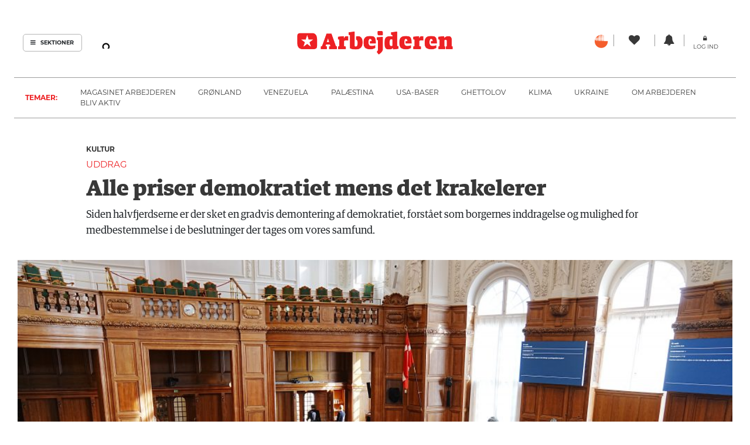

--- FILE ---
content_type: text/html; charset=UTF-8
request_url: https://arbejderen.dk/kultur/alle-priser-demokratiet-mens-det-krakelerer/
body_size: 30124
content:
<!DOCTYPE html>
<!--[if lt IE 7]>  <html class="no-js lt-ie9 lt-ie8 lt-ie7" lang="da-DK"> <![endif]-->
<!--[if IE 7]>     <html class="no-js lt-ie9 lt-ie8" lang="da-DK"> <![endif]-->
<!--[if IE 8]>     <html class="no-js lt-ie9" lang="da-DK"> <![endif]-->
<!--[if gt IE 8]><!--> <html class="no-js" lang="da-DK"> <!--<![endif]-->
    <head>
	<meta charset="UTF-8">
	<meta http-equiv="X-UA-Compatible" content="IE=edge">
  <meta name="viewport" content="width=device-width, initial-scale=1.0">
	<link rel="profile" href="http://gmpg.org/xfn/11">
	<link rel="pingback" href="https://arbejderen.dk/xmlrpc.php">
	<link rel="preconnect" rel="stylesheet" href="https://use.typekit.net/beo1bks.css">
	<link rel="shortcut icon" href="https://arbejderen.dk/wp-content/themes/Arbejderen/img/favicon.ico" type="image/vnd.microsoft.icon" />
	
	<!-- Cookiebot -->
	<script id="Cookiebot" src="https://consent.cookiebot.com/uc.js" data-cbid="44312dd4-333c-4c65-9980-fb91f044f07c" data-blockingmode="auto" type="text/javascript"></script>
	

  <script>
  show_pops = false; // state variable for popularPostsApp
  function popularPostsApp() {
    return {
      articles : [],
      getPopularArticles(event) {
        console.log('click')
        var viewModel = this;
        if (!(show_pops)) {
          jQuery.getJSON({
            dataType : 'json',
            url : '/wp-json/arbejderen-api/popular_posts',
            success : function(data) {
              jQuery('#popular-posts').addClass('active');
              show_pops = true;
              viewModel.articles = viewModel.articles.concat(data.posts);
            }
          });
        } else {
          jQuery('#popular-posts').removeClass('active');
          show_pops = false;
          this.articles = [];
        }
      },
      hidePopularArticles(event) {
        jQuery('#popular-posts').removeClass('active');
        show_pops = false;
        this.articles = [];
      }
    }
  }
  </script>

  <!-- Global site tag (gtag.js) - Google Analytics -->
  <script async src="https://www.googletagmanager.com/gtag/js?id=G-ERSPZ4XBR2"></script>
  <script>
    window.dataLayer = window.dataLayer || [];
    function gtag(){dataLayer.push(arguments);}
    gtag('js', new Date());

    gtag('config', 'G-ERSPZ4XBR2');
  </script>

	<!--wordpress head-->
	<meta name='robots' content='index, follow, max-image-preview:large, max-snippet:-1, max-video-preview:-1' />
	<style>img:is([sizes="auto" i], [sizes^="auto," i]) { contain-intrinsic-size: 3000px 1500px }</style>
	
	<!-- This site is optimized with the Yoast SEO plugin v26.2 - https://yoast.com/wordpress/plugins/seo/ -->
	<title>Alle priser demokratiet mens det krakelerer</title>
	<link rel="canonical" href="https://arbejderen.dk/kultur/alle-priser-demokratiet-mens-det-krakelerer/" />
	<meta property="og:locale" content="da_DK" />
	<meta property="og:type" content="article" />
	<meta property="og:title" content="Alle priser demokratiet mens det krakelerer" />
	<meta property="og:description" content="Forfatteren Albert Hytteballe Petersen udgav i 2021 bogen &#8220;Teaterdemokrati&#8221; på Det Poetiske Bureaus Forlag, som vi her bringer to uddrag fra, kapitel syv og kapitel ni. Bogen er forfatterens første politiske bog, og den sammenfatter hans samfundssyn – det er de 90 procent han tror på. Håbet ser han hos de umyndiggjorte, ikke i vores &hellip;" />
	<meta property="og:url" content="https://arbejderen.dk/kultur/alle-priser-demokratiet-mens-det-krakelerer/" />
	<meta property="og:site_name" content="Arbejderen" />
	<meta property="article:publisher" content="https://www.facebook.com/arbejderen" />
	<meta property="article:published_time" content="2023-10-16T04:27:00+00:00" />
	<meta property="og:image" content="https://arbejderen.dk/wp-content/uploads/2023/09/C-20230531-084054-L-8640x5760maLiselotte-SabroeRitzau-Scanpix-1024x683.jpg" />
	<meta property="og:image:width" content="1024" />
	<meta property="og:image:height" content="683" />
	<meta property="og:image:type" content="image/jpeg" />
	<meta name="author" content="Birthe Sørensen" />
	<meta name="twitter:card" content="summary_large_image" />
	<meta name="twitter:creator" content="@Arbejderen" />
	<meta name="twitter:site" content="@Arbejderen" />
	<meta name="twitter:label1" content="Skrevet af" />
	<meta name="twitter:data1" content="Birthe Sørensen" />
	<meta name="twitter:label2" content="Estimeret læsetid" />
	<meta name="twitter:data2" content="18 minutter" />
	<script type="application/ld+json" class="yoast-schema-graph">{"@context":"https://schema.org","@graph":[{"@type":"Article","@id":"https://arbejderen.dk/kultur/alle-priser-demokratiet-mens-det-krakelerer/#article","isPartOf":{"@id":"https://arbejderen.dk/kultur/alle-priser-demokratiet-mens-det-krakelerer/"},"author":{"name":"Birthe Sørensen","@id":"https://arbejderen.dk/#/schema/person/af9437d220184d3a86c33da1e1de5dc7"},"headline":"Alle priser demokratiet mens det krakelerer","datePublished":"2023-10-16T04:27:00+00:00","mainEntityOfPage":{"@id":"https://arbejderen.dk/kultur/alle-priser-demokratiet-mens-det-krakelerer/"},"wordCount":3379,"commentCount":0,"publisher":{"@id":"https://arbejderen.dk/#organization"},"image":{"@id":"https://arbejderen.dk/kultur/alle-priser-demokratiet-mens-det-krakelerer/#primaryimage"},"thumbnailUrl":"https://arbejderen.dk/wp-content/uploads/2023/09/C-20230531-084054-L-8640x5760maLiselotte-SabroeRitzau-Scanpix.jpg","keywords":["demokrati","Magasinet Arbejderen"],"articleSection":["Kultur"],"inLanguage":"da-DK","potentialAction":[{"@type":"CommentAction","name":"Comment","target":["https://arbejderen.dk/kultur/alle-priser-demokratiet-mens-det-krakelerer/#respond"]}]},{"@type":"WebPage","@id":"https://arbejderen.dk/kultur/alle-priser-demokratiet-mens-det-krakelerer/","url":"https://arbejderen.dk/kultur/alle-priser-demokratiet-mens-det-krakelerer/","name":"Alle priser demokratiet mens det krakelerer","isPartOf":{"@id":"https://arbejderen.dk/#website"},"primaryImageOfPage":{"@id":"https://arbejderen.dk/kultur/alle-priser-demokratiet-mens-det-krakelerer/#primaryimage"},"image":{"@id":"https://arbejderen.dk/kultur/alle-priser-demokratiet-mens-det-krakelerer/#primaryimage"},"thumbnailUrl":"https://arbejderen.dk/wp-content/uploads/2023/09/C-20230531-084054-L-8640x5760maLiselotte-SabroeRitzau-Scanpix.jpg","datePublished":"2023-10-16T04:27:00+00:00","breadcrumb":{"@id":"https://arbejderen.dk/kultur/alle-priser-demokratiet-mens-det-krakelerer/#breadcrumb"},"inLanguage":"da-DK","potentialAction":[{"@type":"ReadAction","target":["https://arbejderen.dk/kultur/alle-priser-demokratiet-mens-det-krakelerer/"]}]},{"@type":"ImageObject","inLanguage":"da-DK","@id":"https://arbejderen.dk/kultur/alle-priser-demokratiet-mens-det-krakelerer/#primaryimage","url":"https://arbejderen.dk/wp-content/uploads/2023/09/C-20230531-084054-L-8640x5760maLiselotte-SabroeRitzau-Scanpix.jpg","contentUrl":"https://arbejderen.dk/wp-content/uploads/2023/09/C-20230531-084054-L-8640x5760maLiselotte-SabroeRitzau-Scanpix.jpg","width":2560,"height":1707,"caption":"Folketinget har afslutningsdebat inden sommerferien på Christiansborg i København onsdag den 31. maj 2023."},{"@type":"BreadcrumbList","@id":"https://arbejderen.dk/kultur/alle-priser-demokratiet-mens-det-krakelerer/#breadcrumb","itemListElement":[{"@type":"ListItem","position":1,"name":"Home","item":"https://arbejderen.dk/"},{"@type":"ListItem","position":2,"name":"Alle priser demokratiet mens det krakelerer"}]},{"@type":"WebSite","@id":"https://arbejderen.dk/#website","url":"https://arbejderen.dk/","name":"Arbejderen","description":"Danmarks eneste røde dagblad","publisher":{"@id":"https://arbejderen.dk/#organization"},"potentialAction":[{"@type":"SearchAction","target":{"@type":"EntryPoint","urlTemplate":"https://arbejderen.dk/?s={search_term_string}"},"query-input":{"@type":"PropertyValueSpecification","valueRequired":true,"valueName":"search_term_string"}}],"inLanguage":"da-DK"},{"@type":"Organization","@id":"https://arbejderen.dk/#organization","name":"Arbejderen","url":"https://arbejderen.dk/","logo":{"@type":"ImageObject","inLanguage":"da-DK","@id":"https://arbejderen.dk/#/schema/logo/image/","url":"https://arbejderen.dk/wp-content/uploads/2021/05/Logo.png","contentUrl":"https://arbejderen.dk/wp-content/uploads/2021/05/Logo.png","width":250,"height":250,"caption":"Arbejderen"},"image":{"@id":"https://arbejderen.dk/#/schema/logo/image/"},"sameAs":["https://www.facebook.com/arbejderen","https://x.com/Arbejderen","https://www.instagram.com/arbejderen/","https://www.youtube.com/channel/UCgdi47-cxS64ymUMOlvgJ7g","https://da.wikipedia.org/wiki/Dagbladet_Arbejderen"]},{"@type":"Person","@id":"https://arbejderen.dk/#/schema/person/af9437d220184d3a86c33da1e1de5dc7","name":"Birthe Sørensen","image":{"@type":"ImageObject","inLanguage":"da-DK","@id":"https://arbejderen.dk/#/schema/person/image/","url":"https://arbejderen.dk/wp-content/uploads/2021/05/02-Birthe-Soerensen-150x150.jpg","contentUrl":"https://arbejderen.dk/wp-content/uploads/2021/05/02-Birthe-Soerensen-150x150.jpg","caption":"Birthe Sørensen"},"url":"https://arbejderen.dk/author/birthe/"}]}</script>
	<!-- / Yoast SEO plugin. -->


<link rel='dns-prefetch' href='//arbejderen.dk' />
<script type="text/javascript">
/* <![CDATA[ */
window._wpemojiSettings = {"baseUrl":"https:\/\/s.w.org\/images\/core\/emoji\/16.0.1\/72x72\/","ext":".png","svgUrl":"https:\/\/s.w.org\/images\/core\/emoji\/16.0.1\/svg\/","svgExt":".svg","source":{"concatemoji":"https:\/\/arbejderen.dk\/wp-includes\/js\/wp-emoji-release.min.js?ver=6.8.3"}};
/*! This file is auto-generated */
!function(s,n){var o,i,e;function c(e){try{var t={supportTests:e,timestamp:(new Date).valueOf()};sessionStorage.setItem(o,JSON.stringify(t))}catch(e){}}function p(e,t,n){e.clearRect(0,0,e.canvas.width,e.canvas.height),e.fillText(t,0,0);var t=new Uint32Array(e.getImageData(0,0,e.canvas.width,e.canvas.height).data),a=(e.clearRect(0,0,e.canvas.width,e.canvas.height),e.fillText(n,0,0),new Uint32Array(e.getImageData(0,0,e.canvas.width,e.canvas.height).data));return t.every(function(e,t){return e===a[t]})}function u(e,t){e.clearRect(0,0,e.canvas.width,e.canvas.height),e.fillText(t,0,0);for(var n=e.getImageData(16,16,1,1),a=0;a<n.data.length;a++)if(0!==n.data[a])return!1;return!0}function f(e,t,n,a){switch(t){case"flag":return n(e,"\ud83c\udff3\ufe0f\u200d\u26a7\ufe0f","\ud83c\udff3\ufe0f\u200b\u26a7\ufe0f")?!1:!n(e,"\ud83c\udde8\ud83c\uddf6","\ud83c\udde8\u200b\ud83c\uddf6")&&!n(e,"\ud83c\udff4\udb40\udc67\udb40\udc62\udb40\udc65\udb40\udc6e\udb40\udc67\udb40\udc7f","\ud83c\udff4\u200b\udb40\udc67\u200b\udb40\udc62\u200b\udb40\udc65\u200b\udb40\udc6e\u200b\udb40\udc67\u200b\udb40\udc7f");case"emoji":return!a(e,"\ud83e\udedf")}return!1}function g(e,t,n,a){var r="undefined"!=typeof WorkerGlobalScope&&self instanceof WorkerGlobalScope?new OffscreenCanvas(300,150):s.createElement("canvas"),o=r.getContext("2d",{willReadFrequently:!0}),i=(o.textBaseline="top",o.font="600 32px Arial",{});return e.forEach(function(e){i[e]=t(o,e,n,a)}),i}function t(e){var t=s.createElement("script");t.src=e,t.defer=!0,s.head.appendChild(t)}"undefined"!=typeof Promise&&(o="wpEmojiSettingsSupports",i=["flag","emoji"],n.supports={everything:!0,everythingExceptFlag:!0},e=new Promise(function(e){s.addEventListener("DOMContentLoaded",e,{once:!0})}),new Promise(function(t){var n=function(){try{var e=JSON.parse(sessionStorage.getItem(o));if("object"==typeof e&&"number"==typeof e.timestamp&&(new Date).valueOf()<e.timestamp+604800&&"object"==typeof e.supportTests)return e.supportTests}catch(e){}return null}();if(!n){if("undefined"!=typeof Worker&&"undefined"!=typeof OffscreenCanvas&&"undefined"!=typeof URL&&URL.createObjectURL&&"undefined"!=typeof Blob)try{var e="postMessage("+g.toString()+"("+[JSON.stringify(i),f.toString(),p.toString(),u.toString()].join(",")+"));",a=new Blob([e],{type:"text/javascript"}),r=new Worker(URL.createObjectURL(a),{name:"wpTestEmojiSupports"});return void(r.onmessage=function(e){c(n=e.data),r.terminate(),t(n)})}catch(e){}c(n=g(i,f,p,u))}t(n)}).then(function(e){for(var t in e)n.supports[t]=e[t],n.supports.everything=n.supports.everything&&n.supports[t],"flag"!==t&&(n.supports.everythingExceptFlag=n.supports.everythingExceptFlag&&n.supports[t]);n.supports.everythingExceptFlag=n.supports.everythingExceptFlag&&!n.supports.flag,n.DOMReady=!1,n.readyCallback=function(){n.DOMReady=!0}}).then(function(){return e}).then(function(){var e;n.supports.everything||(n.readyCallback(),(e=n.source||{}).concatemoji?t(e.concatemoji):e.wpemoji&&e.twemoji&&(t(e.twemoji),t(e.wpemoji)))}))}((window,document),window._wpemojiSettings);
/* ]]> */
</script>
<link rel='stylesheet' id='dashicons-css' href='https://arbejderen.dk/wp-includes/css/dashicons.min.css?ver=6.8.3' type='text/css' media='all' />
<link rel='stylesheet' id='post-views-counter-frontend-css' href='https://arbejderen.dk/wp-content/plugins/post-views-counter/css/frontend.min.css?ver=1.5.6' type='text/css' media='all' />
<style id='wp-emoji-styles-inline-css' type='text/css'>

	img.wp-smiley, img.emoji {
		display: inline !important;
		border: none !important;
		box-shadow: none !important;
		height: 1em !important;
		width: 1em !important;
		margin: 0 0.07em !important;
		vertical-align: -0.1em !important;
		background: none !important;
		padding: 0 !important;
	}
</style>
<link rel='stylesheet' id='wp-block-library-css' href='https://arbejderen.dk/wp-includes/css/dist/block-library/style.min.css?ver=6.8.3' type='text/css' media='all' />
<style id='wp-block-library-theme-inline-css' type='text/css'>
.wp-block-audio :where(figcaption){color:#555;font-size:13px;text-align:center}.is-dark-theme .wp-block-audio :where(figcaption){color:#ffffffa6}.wp-block-audio{margin:0 0 1em}.wp-block-code{border:1px solid #ccc;border-radius:4px;font-family:Menlo,Consolas,monaco,monospace;padding:.8em 1em}.wp-block-embed :where(figcaption){color:#555;font-size:13px;text-align:center}.is-dark-theme .wp-block-embed :where(figcaption){color:#ffffffa6}.wp-block-embed{margin:0 0 1em}.blocks-gallery-caption{color:#555;font-size:13px;text-align:center}.is-dark-theme .blocks-gallery-caption{color:#ffffffa6}:root :where(.wp-block-image figcaption){color:#555;font-size:13px;text-align:center}.is-dark-theme :root :where(.wp-block-image figcaption){color:#ffffffa6}.wp-block-image{margin:0 0 1em}.wp-block-pullquote{border-bottom:4px solid;border-top:4px solid;color:currentColor;margin-bottom:1.75em}.wp-block-pullquote cite,.wp-block-pullquote footer,.wp-block-pullquote__citation{color:currentColor;font-size:.8125em;font-style:normal;text-transform:uppercase}.wp-block-quote{border-left:.25em solid;margin:0 0 1.75em;padding-left:1em}.wp-block-quote cite,.wp-block-quote footer{color:currentColor;font-size:.8125em;font-style:normal;position:relative}.wp-block-quote:where(.has-text-align-right){border-left:none;border-right:.25em solid;padding-left:0;padding-right:1em}.wp-block-quote:where(.has-text-align-center){border:none;padding-left:0}.wp-block-quote.is-large,.wp-block-quote.is-style-large,.wp-block-quote:where(.is-style-plain){border:none}.wp-block-search .wp-block-search__label{font-weight:700}.wp-block-search__button{border:1px solid #ccc;padding:.375em .625em}:where(.wp-block-group.has-background){padding:1.25em 2.375em}.wp-block-separator.has-css-opacity{opacity:.4}.wp-block-separator{border:none;border-bottom:2px solid;margin-left:auto;margin-right:auto}.wp-block-separator.has-alpha-channel-opacity{opacity:1}.wp-block-separator:not(.is-style-wide):not(.is-style-dots){width:100px}.wp-block-separator.has-background:not(.is-style-dots){border-bottom:none;height:1px}.wp-block-separator.has-background:not(.is-style-wide):not(.is-style-dots){height:2px}.wp-block-table{margin:0 0 1em}.wp-block-table td,.wp-block-table th{word-break:normal}.wp-block-table :where(figcaption){color:#555;font-size:13px;text-align:center}.is-dark-theme .wp-block-table :where(figcaption){color:#ffffffa6}.wp-block-video :where(figcaption){color:#555;font-size:13px;text-align:center}.is-dark-theme .wp-block-video :where(figcaption){color:#ffffffa6}.wp-block-video{margin:0 0 1em}:root :where(.wp-block-template-part.has-background){margin-bottom:0;margin-top:0;padding:1.25em 2.375em}
</style>
<style id='classic-theme-styles-inline-css' type='text/css'>
/*! This file is auto-generated */
.wp-block-button__link{color:#fff;background-color:#32373c;border-radius:9999px;box-shadow:none;text-decoration:none;padding:calc(.667em + 2px) calc(1.333em + 2px);font-size:1.125em}.wp-block-file__button{background:#32373c;color:#fff;text-decoration:none}
</style>
<style id='global-styles-inline-css' type='text/css'>
:root{--wp--preset--aspect-ratio--square: 1;--wp--preset--aspect-ratio--4-3: 4/3;--wp--preset--aspect-ratio--3-4: 3/4;--wp--preset--aspect-ratio--3-2: 3/2;--wp--preset--aspect-ratio--2-3: 2/3;--wp--preset--aspect-ratio--16-9: 16/9;--wp--preset--aspect-ratio--9-16: 9/16;--wp--preset--color--black: #000000;--wp--preset--color--cyan-bluish-gray: #abb8c3;--wp--preset--color--white: #ffffff;--wp--preset--color--pale-pink: #f78da7;--wp--preset--color--vivid-red: #cf2e2e;--wp--preset--color--luminous-vivid-orange: #ff6900;--wp--preset--color--luminous-vivid-amber: #fcb900;--wp--preset--color--light-green-cyan: #7bdcb5;--wp--preset--color--vivid-green-cyan: #00d084;--wp--preset--color--pale-cyan-blue: #8ed1fc;--wp--preset--color--vivid-cyan-blue: #0693e3;--wp--preset--color--vivid-purple: #9b51e0;--wp--preset--gradient--vivid-cyan-blue-to-vivid-purple: linear-gradient(135deg,rgba(6,147,227,1) 0%,rgb(155,81,224) 100%);--wp--preset--gradient--light-green-cyan-to-vivid-green-cyan: linear-gradient(135deg,rgb(122,220,180) 0%,rgb(0,208,130) 100%);--wp--preset--gradient--luminous-vivid-amber-to-luminous-vivid-orange: linear-gradient(135deg,rgba(252,185,0,1) 0%,rgba(255,105,0,1) 100%);--wp--preset--gradient--luminous-vivid-orange-to-vivid-red: linear-gradient(135deg,rgba(255,105,0,1) 0%,rgb(207,46,46) 100%);--wp--preset--gradient--very-light-gray-to-cyan-bluish-gray: linear-gradient(135deg,rgb(238,238,238) 0%,rgb(169,184,195) 100%);--wp--preset--gradient--cool-to-warm-spectrum: linear-gradient(135deg,rgb(74,234,220) 0%,rgb(151,120,209) 20%,rgb(207,42,186) 40%,rgb(238,44,130) 60%,rgb(251,105,98) 80%,rgb(254,248,76) 100%);--wp--preset--gradient--blush-light-purple: linear-gradient(135deg,rgb(255,206,236) 0%,rgb(152,150,240) 100%);--wp--preset--gradient--blush-bordeaux: linear-gradient(135deg,rgb(254,205,165) 0%,rgb(254,45,45) 50%,rgb(107,0,62) 100%);--wp--preset--gradient--luminous-dusk: linear-gradient(135deg,rgb(255,203,112) 0%,rgb(199,81,192) 50%,rgb(65,88,208) 100%);--wp--preset--gradient--pale-ocean: linear-gradient(135deg,rgb(255,245,203) 0%,rgb(182,227,212) 50%,rgb(51,167,181) 100%);--wp--preset--gradient--electric-grass: linear-gradient(135deg,rgb(202,248,128) 0%,rgb(113,206,126) 100%);--wp--preset--gradient--midnight: linear-gradient(135deg,rgb(2,3,129) 0%,rgb(40,116,252) 100%);--wp--preset--font-size--small: 13px;--wp--preset--font-size--medium: 20px;--wp--preset--font-size--large: 36px;--wp--preset--font-size--x-large: 42px;--wp--preset--spacing--20: 0.44rem;--wp--preset--spacing--30: 0.67rem;--wp--preset--spacing--40: 1rem;--wp--preset--spacing--50: 1.5rem;--wp--preset--spacing--60: 2.25rem;--wp--preset--spacing--70: 3.38rem;--wp--preset--spacing--80: 5.06rem;--wp--preset--shadow--natural: 6px 6px 9px rgba(0, 0, 0, 0.2);--wp--preset--shadow--deep: 12px 12px 50px rgba(0, 0, 0, 0.4);--wp--preset--shadow--sharp: 6px 6px 0px rgba(0, 0, 0, 0.2);--wp--preset--shadow--outlined: 6px 6px 0px -3px rgba(255, 255, 255, 1), 6px 6px rgba(0, 0, 0, 1);--wp--preset--shadow--crisp: 6px 6px 0px rgba(0, 0, 0, 1);}:where(.is-layout-flex){gap: 0.5em;}:where(.is-layout-grid){gap: 0.5em;}body .is-layout-flex{display: flex;}.is-layout-flex{flex-wrap: wrap;align-items: center;}.is-layout-flex > :is(*, div){margin: 0;}body .is-layout-grid{display: grid;}.is-layout-grid > :is(*, div){margin: 0;}:where(.wp-block-columns.is-layout-flex){gap: 2em;}:where(.wp-block-columns.is-layout-grid){gap: 2em;}:where(.wp-block-post-template.is-layout-flex){gap: 1.25em;}:where(.wp-block-post-template.is-layout-grid){gap: 1.25em;}.has-black-color{color: var(--wp--preset--color--black) !important;}.has-cyan-bluish-gray-color{color: var(--wp--preset--color--cyan-bluish-gray) !important;}.has-white-color{color: var(--wp--preset--color--white) !important;}.has-pale-pink-color{color: var(--wp--preset--color--pale-pink) !important;}.has-vivid-red-color{color: var(--wp--preset--color--vivid-red) !important;}.has-luminous-vivid-orange-color{color: var(--wp--preset--color--luminous-vivid-orange) !important;}.has-luminous-vivid-amber-color{color: var(--wp--preset--color--luminous-vivid-amber) !important;}.has-light-green-cyan-color{color: var(--wp--preset--color--light-green-cyan) !important;}.has-vivid-green-cyan-color{color: var(--wp--preset--color--vivid-green-cyan) !important;}.has-pale-cyan-blue-color{color: var(--wp--preset--color--pale-cyan-blue) !important;}.has-vivid-cyan-blue-color{color: var(--wp--preset--color--vivid-cyan-blue) !important;}.has-vivid-purple-color{color: var(--wp--preset--color--vivid-purple) !important;}.has-black-background-color{background-color: var(--wp--preset--color--black) !important;}.has-cyan-bluish-gray-background-color{background-color: var(--wp--preset--color--cyan-bluish-gray) !important;}.has-white-background-color{background-color: var(--wp--preset--color--white) !important;}.has-pale-pink-background-color{background-color: var(--wp--preset--color--pale-pink) !important;}.has-vivid-red-background-color{background-color: var(--wp--preset--color--vivid-red) !important;}.has-luminous-vivid-orange-background-color{background-color: var(--wp--preset--color--luminous-vivid-orange) !important;}.has-luminous-vivid-amber-background-color{background-color: var(--wp--preset--color--luminous-vivid-amber) !important;}.has-light-green-cyan-background-color{background-color: var(--wp--preset--color--light-green-cyan) !important;}.has-vivid-green-cyan-background-color{background-color: var(--wp--preset--color--vivid-green-cyan) !important;}.has-pale-cyan-blue-background-color{background-color: var(--wp--preset--color--pale-cyan-blue) !important;}.has-vivid-cyan-blue-background-color{background-color: var(--wp--preset--color--vivid-cyan-blue) !important;}.has-vivid-purple-background-color{background-color: var(--wp--preset--color--vivid-purple) !important;}.has-black-border-color{border-color: var(--wp--preset--color--black) !important;}.has-cyan-bluish-gray-border-color{border-color: var(--wp--preset--color--cyan-bluish-gray) !important;}.has-white-border-color{border-color: var(--wp--preset--color--white) !important;}.has-pale-pink-border-color{border-color: var(--wp--preset--color--pale-pink) !important;}.has-vivid-red-border-color{border-color: var(--wp--preset--color--vivid-red) !important;}.has-luminous-vivid-orange-border-color{border-color: var(--wp--preset--color--luminous-vivid-orange) !important;}.has-luminous-vivid-amber-border-color{border-color: var(--wp--preset--color--luminous-vivid-amber) !important;}.has-light-green-cyan-border-color{border-color: var(--wp--preset--color--light-green-cyan) !important;}.has-vivid-green-cyan-border-color{border-color: var(--wp--preset--color--vivid-green-cyan) !important;}.has-pale-cyan-blue-border-color{border-color: var(--wp--preset--color--pale-cyan-blue) !important;}.has-vivid-cyan-blue-border-color{border-color: var(--wp--preset--color--vivid-cyan-blue) !important;}.has-vivid-purple-border-color{border-color: var(--wp--preset--color--vivid-purple) !important;}.has-vivid-cyan-blue-to-vivid-purple-gradient-background{background: var(--wp--preset--gradient--vivid-cyan-blue-to-vivid-purple) !important;}.has-light-green-cyan-to-vivid-green-cyan-gradient-background{background: var(--wp--preset--gradient--light-green-cyan-to-vivid-green-cyan) !important;}.has-luminous-vivid-amber-to-luminous-vivid-orange-gradient-background{background: var(--wp--preset--gradient--luminous-vivid-amber-to-luminous-vivid-orange) !important;}.has-luminous-vivid-orange-to-vivid-red-gradient-background{background: var(--wp--preset--gradient--luminous-vivid-orange-to-vivid-red) !important;}.has-very-light-gray-to-cyan-bluish-gray-gradient-background{background: var(--wp--preset--gradient--very-light-gray-to-cyan-bluish-gray) !important;}.has-cool-to-warm-spectrum-gradient-background{background: var(--wp--preset--gradient--cool-to-warm-spectrum) !important;}.has-blush-light-purple-gradient-background{background: var(--wp--preset--gradient--blush-light-purple) !important;}.has-blush-bordeaux-gradient-background{background: var(--wp--preset--gradient--blush-bordeaux) !important;}.has-luminous-dusk-gradient-background{background: var(--wp--preset--gradient--luminous-dusk) !important;}.has-pale-ocean-gradient-background{background: var(--wp--preset--gradient--pale-ocean) !important;}.has-electric-grass-gradient-background{background: var(--wp--preset--gradient--electric-grass) !important;}.has-midnight-gradient-background{background: var(--wp--preset--gradient--midnight) !important;}.has-small-font-size{font-size: var(--wp--preset--font-size--small) !important;}.has-medium-font-size{font-size: var(--wp--preset--font-size--medium) !important;}.has-large-font-size{font-size: var(--wp--preset--font-size--large) !important;}.has-x-large-font-size{font-size: var(--wp--preset--font-size--x-large) !important;}
:where(.wp-block-post-template.is-layout-flex){gap: 1.25em;}:where(.wp-block-post-template.is-layout-grid){gap: 1.25em;}
:where(.wp-block-columns.is-layout-flex){gap: 2em;}:where(.wp-block-columns.is-layout-grid){gap: 2em;}
:root :where(.wp-block-pullquote){font-size: 1.5em;line-height: 1.6;}
</style>
<link rel='stylesheet' id='contact-form-7-css' href='https://arbejderen.dk/wp-content/plugins/contact-form-7/includes/css/styles.css?ver=6.1.2' type='text/css' media='all' />
<link rel='stylesheet' id='prefix-style-css' href='https://arbejderen.dk/wp-content/plugins/faktaboks/faktaboks.css?ver=6.8.3' type='text/css' media='all' />
<link rel='stylesheet' id='rabotnik-events-plugin-css' href='https://arbejderen.dk/wp-content/plugins/rabotnik-events-plugin/rabotnik-events-plugin.css?ver=6.8.3' type='text/css' media='all' />
<link rel='stylesheet' id='ppress-frontend-css' href='https://arbejderen.dk/wp-content/plugins/wp-user-avatar/assets/css/frontend.min.css?ver=4.16.6' type='text/css' media='all' />
<link rel='stylesheet' id='ppress-flatpickr-css' href='https://arbejderen.dk/wp-content/plugins/wp-user-avatar/assets/flatpickr/flatpickr.min.css?ver=4.16.6' type='text/css' media='all' />
<link rel='stylesheet' id='ppress-select2-css' href='https://arbejderen.dk/wp-content/plugins/wp-user-avatar/assets/select2/select2.min.css?ver=6.8.3' type='text/css' media='all' />
<link rel='stylesheet' id='wpum-frontend-css' href='https://arbejderen.dk/wp-content/plugins/wp-user-manager/assets/css/wpum.min.css?ver=2.9.12' type='text/css' media='all' />
<link rel='stylesheet' id='bootstrap-style-css' href='https://arbejderen.dk/wp-content/themes/Arbejderen/css/bootstrap.min.css?ver=3.4.1' type='text/css' media='all' />
<link rel='stylesheet' id='bootstrap-reboot-css' href='https://arbejderen.dk/wp-content/themes/Arbejderen/css/bootstrap-reboot.min.css?ver=4.5.3' type='text/css' media='all' />
<link rel='stylesheet' id='forkawesome-style-css' href='https://arbejderen.dk/wp-content/themes/Arbejderen/css/fork-awesome.min.css?ver=1.1.7' type='text/css' media='all' />
<link rel='stylesheet' id='main-style-css' href='https://arbejderen.dk/wp-content/themes/Arbejderen/css/main.css?ver=1.1.3' type='text/css' media='all' />
<link rel='stylesheet' id='bootstrap-basic-style-css' href='https://arbejderen.dk/wp-content/themes/Arbejderen/style.css?ver=1.1.3' type='text/css' media='all' />
<script type="text/javascript" src="https://arbejderen.dk/wp-includes/js/jquery/jquery.min.js?ver=3.7.1" id="jquery-core-js"></script>
<script type="text/javascript" src="https://arbejderen.dk/wp-includes/js/jquery/jquery-migrate.min.js?ver=3.4.1" id="jquery-migrate-js"></script>
<script type="text/javascript" src="https://arbejderen.dk/wp-content/plugins/wp-user-avatar/assets/flatpickr/flatpickr.min.js?ver=4.16.6" id="ppress-flatpickr-js"></script>
<script type="text/javascript" src="https://arbejderen.dk/wp-content/plugins/wp-user-avatar/assets/select2/select2.min.js?ver=4.16.6" id="ppress-select2-js"></script>
<script type="text/javascript" src="https://arbejderen.dk/wp-content/themes/Arbejderen/js/vendor/alpine.min.js?ver=2.7.0" id="alpinejs-js"></script>
<link rel="https://api.w.org/" href="https://arbejderen.dk/wp-json/" /><link rel="alternate" title="JSON" type="application/json" href="https://arbejderen.dk/wp-json/wp/v2/posts/207062" /><link rel='shortlink' href='https://arbejderen.dk/?p=207062' />
<link rel="alternate" title="oEmbed (JSON)" type="application/json+oembed" href="https://arbejderen.dk/wp-json/oembed/1.0/embed?url=https%3A%2F%2Farbejderen.dk%2Fkultur%2Falle-priser-demokratiet-mens-det-krakelerer%2F" />
<link rel="alternate" title="oEmbed (XML)" type="text/xml+oembed" href="https://arbejderen.dk/wp-json/oembed/1.0/embed?url=https%3A%2F%2Farbejderen.dk%2Fkultur%2Falle-priser-demokratiet-mens-det-krakelerer%2F&#038;format=xml" />

<!-- This site is using AdRotate v5.8.24 Professional to display their advertisements - https://ajdg.solutions/ -->
<!-- AdRotate CSS -->
<style type="text/css" media="screen">
	.g { margin:0px; padding:0px; overflow:hidden; line-height:1; zoom:1; }
	.g img { height:auto; }
	.g-col { position:relative; float:left; }
	.g-col:first-child { margin-left: 0; }
	.g-col:last-child { margin-right: 0; }
	@media only screen and (max-width: 480px) {
		.g-col, .g-dyn, .g-single { width:100%; margin-left:0; margin-right:0; }
	}
</style>
<!-- /AdRotate CSS -->

<script type="text/javascript">
	window._se_plugin_version = '8.1.9';
</script>
    </head>

    <body class="wp-singular post-template-default single single-post postid-207062 single-format-standard wp-embed-responsive wp-theme-Arbejderen">
	<div id="sections-sidebar" class="sidenav">
	    <div class="sidenav-inner">
		<a href="javascript:void(0)" class="closebtn" onclick="closeNav()">
		    <i class="fa fa-bars" aria-hidden="true"></i> Sektioner
		</a>
		<hr>
		<ul id="menu-sektioner" class="nav navbar-nav section-menu-container"><li id="menu-item-3466" class="menu-item menu-item-type-taxonomy menu-item-object-category menu-item-3466"><a href="https://arbejderen.dk/leder/">Arbejderen mener</a></li>
<li id="menu-item-25" class="menu-item menu-item-type-taxonomy menu-item-object-category menu-item-25"><a href="https://arbejderen.dk/fagligt/">Fagligt</a></li>
<li id="menu-item-23" class="menu-item menu-item-type-taxonomy menu-item-object-category menu-item-23"><a href="https://arbejderen.dk/indland/">Indland</a></li>
<li id="menu-item-26" class="menu-item menu-item-type-taxonomy menu-item-object-category menu-item-26"><a href="https://arbejderen.dk/udland/">Udland</a></li>
<li id="menu-item-268" class="menu-item menu-item-type-taxonomy menu-item-object-category current-post-ancestor current-menu-parent current-post-parent menu-item-268"><a href="https://arbejderen.dk/kultur/">Kultur</a></li>
<li id="menu-item-32" class="menu-item menu-item-type-custom menu-item-object-custom menu-item-32"><a href="/kalender/">Kalender</a></li>
<li id="menu-item-34" class="menu-item menu-item-type-custom menu-item-object-custom menu-item-34"><a href="/blog">Blogs</a></li>
<li id="menu-item-5849" class="menu-item menu-item-type-taxonomy menu-item-object-category menu-item-5849"><a href="https://arbejderen.dk/debat/">Debat</a></li>
<li id="menu-item-30854" class="menu-item menu-item-type-taxonomy menu-item-object-category menu-item-30854"><a href="https://arbejderen.dk/laeser-til-laeser/">Læser til Læser</a></li>
<li id="menu-item-27" class="menu-item menu-item-type-taxonomy menu-item-object-category menu-item-27"><a href="https://arbejderen.dk/navne/">Navne</a></li>
<li id="menu-item-29" class="menu-item menu-item-type-taxonomy menu-item-object-category menu-item-29"><a href="https://arbejderen.dk/historie/">Historie</a></li>
<li id="menu-item-30" class="menu-item menu-item-type-taxonomy menu-item-object-category menu-item-30"><a href="https://arbejderen.dk/teori/">Teori</a></li>
</ul>		<hr>
		<div class="more-links row">
		    <a class="col-12 p0" href="https://soundcloud.com/arbejderen" target="_blank" rel="nofollow">
			<span class="fa-stack fa-lg">
			    <i class="fa fa-circle fa-stack-2x"></i>
			    <i class="fa fa-soundcloud fa-stack-1x fa-inverse"></i>
			</span>	Soundcloud
		    </a>
                          <a href="https://abonnement.arbejderen.dk" class="col-12 p0" rel="nofollow">
                       <i class="fa fa-bell" aria-hidden="true"></i><span class="label"> Abonner</span>
                  </a>
            
                    <span class="anchor-replacement col-12 p0">
            <i class="fa fa-lock" aria-hidden="true"></i><span class="label"> <a rel="nofollow" href="https://arbejderen.dk/log-ind/">Log ind</a></span>
          </span>
    </div>
		<hr>
		<div class="sidemenu-btn">
		    <a href="https://arbejderen.dk/om-dagbladet-arbejderen" rel="nofollow">Om Arbejderen</a>
		</div>
		<div class="social-media row">
		    <div class="col-md-4 p0">
			<a href="https://www.facebook.com/arbejderen/" target="_blank" rel="nofollow">
			    <i class="fa fa-facebook" aria-hidden="true"></i>
			</a>
		    </div>
		    <div class="col-md-4 p0">
			<a href="https://twitter.com/arbejderen" target="_blank" rel="nofollow">
			    <i class="fa fa-twitter" aria-hidden="true"></i>
			</a>
		    </div>
		    <div class="col-md-4 p0">
			<a href="https://www.instagram.com/arbejderen/" target="_blank" rel="nofollow">
			    <i class="fa fa-instagram" aria-hidden="true"></i>
			</a>
		    </div>
		</div>
	    </div>
	</div>
	<!--[if lt IE 8]>
	    <p class="ancient-browser-alert">You are using an <strong>outdated</strong> browser. Please <a href="https://browsehappy.com/" target="_blank">upgrade your browser</a>.</p>
	<![endif]-->


		<div class="container-fluid header-container main-menu">
	    	    <header role="banner" x-data="popularPostsApp()">
		<div class="row site-branding">
		    <div class="col-md-4 site-title hide-mobile">
			<span class="section-menu" onclick="openNav()"><i class="fa fa-bars" aria-hidden="true"></i> Sektioner</span>
			<form role="search" method="get" class="search-form form" action="https://arbejderen.dk/">
			    <div class="search">
					<script async src="https://cse.google.com/cse.js?cx=012919273936202890892:4srqez4ztru"></script>
          <div class="gcse-search"></div>
          </div>
			</form>
		    </div>
          <div class="col-md-4 col-10 logo">
            <a href="https://arbejderen.dk/">
              <img src="https://arbejderen.dk/wp-content/themes/Arbejderen/img/arbejderen_logo_red.png" />
            </a>
    	    </div>
          <div class="navbar-toggler-proxy col-2 d-md-none" onclick="jQuery('.navbar-toggler').trigger('click');">
            <div onclick="MobileMenuAnimation(this);">
              <div class="bar1"></div>
              <div class="bar2"></div>
              <div class="bar3"></div>
            </div>
          </div>
		    <div class="col-md-4 page-header-top-right hide-mobile">
          <div class="row">
      			<div class="col">
      			    <a href="https://soundcloud.com/arbejderen" target="_blank" rel="nofollow">
      				<span class="fa-stack fa-lg">
      				    <i class="fa fa-circle fa-stack-2x"></i>
      				    <i class="fa fa-soundcloud fa-stack-1x fa-inverse"></i>
      				</span><span class="label"> Soundcloud</span>
      			    </a>
              </div>
              <span class="d-xl-block d-none vline"></span>
              <div class="col">
                <!-- popular-posts -->
                <span id="popular-posts" class="popular-posts-app">
                  <a href="#" @click="getPopularArticles($event)" @click.away="hidePopularArticles($event)"><i class="fa fa-heart" aria-hidden="true"></i><span class="label"> Populære</span></a>
                </span>
                <!-- .popular-posts -->
      			</div>
            <span class="d-xl-block d-none vline"></span>

                              <div class="col">
            			    <a href="https://abonnement.arbejderen.dk" rel="nofollow">
            				       <i class="fa fa-bell" aria-hidden="true"></i><span class="label"> Abonner</span>
            			    </a>
                  </div>
                              <span class="d-xl-block d-none vline"></span>
            <div class="col">
                            <span class="anchor-replacement">
                <a href="/log-ind"
                  <i class="fa fa-lock" aria-hidden="true"></i><span class="label"> <a rel="nofollow" href="https://arbejderen.dk/log-ind/">Log ind</a></span>
                </a>
              </span>
            </div>
          </div>
		    </div>
		</div><!--.site-branding-->

    <div id="popular-posts-container">
      <div class="container">
        <div class="row">
          <template x-for="(article, index) in articles" :key="index">
            <a x-bind:href="article.permalink" class="col-12 col-md-6 col-lg-3">
              <div class="article" x-bind:href="article.permalink">
                <span class="count" x-text="index+1"></span>
                <img x-bind:src="article.featured_image_thumb" class="img-fluid"></img>
                <span class="category" x-text="article.category"></span>
                <span class="kicker" x-text="article.kicker"></span>
                <h2 x-text="article.title"></h2>
              </div>
            </a>
          </template>
        </div>
      </div>
    </div>

	    </header>

      <nav class="navbar navbar-expand-lg navbar-light">
        <button style="display:none;" class="navbar-toggler" type="button" data-toggle="collapse" data-target="#navbarSupportedContent" aria-controls="navbarSupportedContent" aria-expanded="false" aria-label="Toggle navigation">
          <span class="navbar-toggler-icon"></span>
        </button>

        <div class="collapse navbar-collapse d-md-flex" id="navbarSupportedContent">

          <!-- DESKTOP NAV CONTENT -->

          <ul class="navbar-nav mr-auto d-none d-md-flex desktop-nav">
            <li class="nav-item">
              Temaer:
            </li>
            <ul id="menu-temaer" class="nav navbar-nav"><li id="menu-item-8940" class="menu-item menu-item-type-taxonomy menu-item-object-post_tag menu-item-8940"><a href="https://arbejderen.dk/tema/magasinet-arbejderen/">Magasinet Arbejderen</a></li>
<li id="menu-item-329968" class="menu-item menu-item-type-taxonomy menu-item-object-post_tag menu-item-329968"><a href="https://arbejderen.dk/tema/groenland/">Grønland</a></li>
<li id="menu-item-328590" class="menu-item menu-item-type-taxonomy menu-item-object-post_tag menu-item-328590"><a href="https://arbejderen.dk/tema/venezuela/">Venezuela</a></li>
<li id="menu-item-238794" class="menu-item menu-item-type-taxonomy menu-item-object-post_tag menu-item-238794"><a href="https://arbejderen.dk/tema/palaestina/">Palæstina</a></li>
<li id="menu-item-309953" class="menu-item menu-item-type-taxonomy menu-item-object-post_tag menu-item-309953"><a href="https://arbejderen.dk/tema/usa-baser/">USA-baser</a></li>
<li id="menu-item-18" class="menu-item menu-item-type-taxonomy menu-item-object-post_tag menu-item-18"><a href="https://arbejderen.dk/tema/arbejderens-temaside-om-ghettolov-og-ghettolister/">Ghettolov</a></li>
<li id="menu-item-11007" class="menu-item menu-item-type-taxonomy menu-item-object-post_tag menu-item-11007"><a href="https://arbejderen.dk/tema/klima/">Klima</a></li>
<li id="menu-item-326937" class="menu-item menu-item-type-taxonomy menu-item-object-post_tag menu-item-326937"><a href="https://arbejderen.dk/tema/ukraine/">Ukraine</a></li>
<li id="menu-item-148890" class="menu-item menu-item-type-post_type menu-item-object-page menu-item-148890"><a href="https://arbejderen.dk/om-dagbladet-arbejderen/">Om Arbejderen</a></li>
<li id="menu-item-284895" class="menu-item menu-item-type-taxonomy menu-item-object-post_tag menu-item-284895"><a href="https://arbejderen.dk/tema/bliv-aktiv/">Bliv aktiv</a></li>
</ul>          </ul>

          <!-- MOBILE NAV CONTENT -->
          <ul class="navbar-nav mr-auto d-md-none mobile-nav">
            <li class="nav-item sep-highlighted">
              <span class="login-container">
                <b>
                  <a rel="nofollow" href="https://arbejderen.dk/log-ind/">Log ind</a>                                      eller
                    <a href="https://abonnement.arbejderen.dk/" rel="nofollow">
                      <b> køb abonnement</b>
                    </a>
                                  </b>
              </span>
            </li>
            <form class="form-inline my-2 my-lg-0 mobile-seach" method="get" action="https://arbejderen.dk/">
                <script async src="https://cse.google.com/cse.js?cx=012919273936202890892:4srqez4ztru"></script>
          			<div class="gcse-search"></div>         
            </form>
            <li class="nav-item">
      					<a data-toggle="collapse" href="#themes" role="button" aria-expanded="false">
      						<div class="nav-item-flex-container">
      							<h5>Temaer</h5>
                    <i class="fa fa-angle-down" aria-hidden="true"></i>
      						</div>
      					</a>

      					<div class="collapse multi-collapse" id="themes">
      						<ul id="menu-temaer-1" class="nav navbar-nav"><li class="menu-item menu-item-type-taxonomy menu-item-object-post_tag menu-item-8940"><a href="https://arbejderen.dk/tema/magasinet-arbejderen/">Magasinet Arbejderen</a></li>
<li class="menu-item menu-item-type-taxonomy menu-item-object-post_tag menu-item-329968"><a href="https://arbejderen.dk/tema/groenland/">Grønland</a></li>
<li class="menu-item menu-item-type-taxonomy menu-item-object-post_tag menu-item-328590"><a href="https://arbejderen.dk/tema/venezuela/">Venezuela</a></li>
<li class="menu-item menu-item-type-taxonomy menu-item-object-post_tag menu-item-238794"><a href="https://arbejderen.dk/tema/palaestina/">Palæstina</a></li>
<li class="menu-item menu-item-type-taxonomy menu-item-object-post_tag menu-item-309953"><a href="https://arbejderen.dk/tema/usa-baser/">USA-baser</a></li>
<li class="menu-item menu-item-type-taxonomy menu-item-object-post_tag menu-item-18"><a href="https://arbejderen.dk/tema/arbejderens-temaside-om-ghettolov-og-ghettolister/">Ghettolov</a></li>
<li class="menu-item menu-item-type-taxonomy menu-item-object-post_tag menu-item-11007"><a href="https://arbejderen.dk/tema/klima/">Klima</a></li>
<li class="menu-item menu-item-type-taxonomy menu-item-object-post_tag menu-item-326937"><a href="https://arbejderen.dk/tema/ukraine/">Ukraine</a></li>
<li class="menu-item menu-item-type-post_type menu-item-object-page menu-item-148890"><a href="https://arbejderen.dk/om-dagbladet-arbejderen/">Om Arbejderen</a></li>
<li class="menu-item menu-item-type-taxonomy menu-item-object-post_tag menu-item-284895"><a href="https://arbejderen.dk/tema/bliv-aktiv/">Bliv aktiv</a></li>
</ul>      					</div>
            </li>
            <li class="nav-item">
              <a data-toggle="collapse" href="#sections" role="button" aria-expanded="false">
    						<div class="nav-item-flex-container">
    							<h5>Sektioner</h5>
                  <i class="fa fa-angle-down" aria-hidden="true"></i>
    						</div>
    					</a>

    					<div class="collapse multi-collapse" id="sections">
    						<ul id="menu-sektioner-1" class="footer-menu"><li class="menu-item menu-item-type-taxonomy menu-item-object-category menu-item-3466"><a href="https://arbejderen.dk/leder/">Arbejderen mener</a></li>
<li class="menu-item menu-item-type-taxonomy menu-item-object-category menu-item-25"><a href="https://arbejderen.dk/fagligt/">Fagligt</a></li>
<li class="menu-item menu-item-type-taxonomy menu-item-object-category menu-item-23"><a href="https://arbejderen.dk/indland/">Indland</a></li>
<li class="menu-item menu-item-type-taxonomy menu-item-object-category menu-item-26"><a href="https://arbejderen.dk/udland/">Udland</a></li>
<li class="menu-item menu-item-type-taxonomy menu-item-object-category current-post-ancestor current-menu-parent current-post-parent menu-item-268"><a href="https://arbejderen.dk/kultur/">Kultur</a></li>
<li class="menu-item menu-item-type-custom menu-item-object-custom menu-item-32"><a href="/kalender/">Kalender</a></li>
<li class="menu-item menu-item-type-custom menu-item-object-custom menu-item-34"><a href="/blog">Blogs</a></li>
<li class="menu-item menu-item-type-taxonomy menu-item-object-category menu-item-5849"><a href="https://arbejderen.dk/debat/">Debat</a></li>
<li class="menu-item menu-item-type-taxonomy menu-item-object-category menu-item-30854"><a href="https://arbejderen.dk/laeser-til-laeser/">Læser til Læser</a></li>
<li class="menu-item menu-item-type-taxonomy menu-item-object-category menu-item-27"><a href="https://arbejderen.dk/navne/">Navne</a></li>
<li class="menu-item menu-item-type-taxonomy menu-item-object-category menu-item-29"><a href="https://arbejderen.dk/historie/">Historie</a></li>
<li class="menu-item menu-item-type-taxonomy menu-item-object-category menu-item-30"><a href="https://arbejderen.dk/teori/">Teori</a></li>
</ul>    					</div>
            </li>

            <li class="nav-item">
              <a data-toggle="collapse" href="#contact" role="button" aria-expanded="false">
                <div class="nav-item-flex-container">
                  <h5>Kontakt</h5>
                  <i class="fa fa-angle-down" aria-hidden="true"></i>
                </div>
              </a>

              <div class="collapse multi-collapse" id="contact">
                                  <ul>
                                          <li><a href="mailto:redaktion@arbejderen.dk">redaktion@arbejderen.dk</a></li>
                                          <li><a href="mailto:fagligt@arbejderen.dk">fagligt@arbejderen.dk</a></li>
                                          <li><a href="mailto:indland@arbejderen.dk">indland@arbejderen.dk</a></li>
                                          <li><a href="mailto:udland@arbejderen.dk">udland@arbejderen.dk</a></li>
                                          <li><a href="mailto:kultur@arbejderen.dk">kultur@arbejderen.dk</a></li>
                                          <li><a href="mailto:debat@arbejderen.dk">debat@arbejderen.dk</a></li>
                                          <li><a href="mailto:kalender@arbejderen.dk">kalender@arbejderen.dk</a></li>
                                          <li><a href="mailto:annoncer@arbejderen.dk">annoncer@arbejderen.dk</a></li>
                                      </ul>
                              </div>
            </li>

            <li class="nav-item">
              <a data-toggle="collapse" href="#editors" role="button" aria-expanded="false">
                <div class="nav-item-flex-container">
                  <h5>Redaktion</h5>
                  <i class="fa fa-angle-down" aria-hidden="true"></i>
                </div>
              </a>
              <div class="collapse multi-collapse" id="editors">
                <div class="footer-editors">
                  <p>Frederiksborgvej 11, 1. sal<br />
2400 København NV<br />
Hverdage 11:00 &#8211; 15:00</p>
<p>Tlf: 30 20 55 20<br />
<a href="mailto:redaktion@arbejderen.dk">redaktion@arbejderen.dk</a></p>
<p><strong>ABONNEMENT:</strong></p>
<p>Tlf: 30 20 01 20</p>
<p><a href="mailto:abo@arbejderen.dk">abo@arbejderen.dk</a></p>
<p>Mobilepay: 34045<br />
Reg.nr.: 8411<br />
Kontonr.:4074402</p>
<p><a href="https://4021.foreninglet.dk/shop/mobilepayfastbetaling">handelsbetingelser</a></p>
                </div>
              </div>
            </li>

            <li class="nav-item">
              <a data-toggle="collapse" href="#support" role="button" aria-expanded="false">
                <div class="nav-item-flex-container">
                  <h5>Arbejderens støttefond</h5>
                  <i class="fa fa-angle-down" aria-hidden="true"></i>
                </div>
              </a>
              <div class="collapse multi-collapse" id="support">

                <div class="footer-support">
                  <p>Reg.nr.: 5361<br />
Kontonr.: 249087<br />
Mobilepay: 87278</p>
<p>Ved udenlandske overførsler oplys også disse koder / For transfers abroad also use the Swift/Iban numbers:</p>
<p>SWIFT-BIC: ALBADKKK<br />
IBAN: DK0753610000249087</p>
                </div>
              </div>

            </li>

            <li class="nav-item">
              <a href="https://arbejderen.dk/om-dagbladet-arbejderen">
    						<div>
    							<h5>Om Arbejderen</h5>
    						</div>
    					</a>
            </li>
          </ul>
        </div>
      </nav>

	</div>
	
	
	<div class="container-fluid header-container scroll-menu" style="display: none;">
	    	    <header role="banner">
		<div class="row row-with-vspace site-branding">
		    <div class="col-md-3 col-lg-3 col-xl-2 site-title">
			<div class="logo">
        <a href="/">
			    <img src="https://arbejderen.dk/wp-content/themes/Arbejderen/img/star_logo.png" />
        </a>
			</div>
			<span class="section-menu" onclick="openNav()"><i class="fa fa-bars" aria-hidden="true"></i> Sektioner</span>
			<div class="btn btn-primary btn-sm">
			    <button onclick="SearchToggle()"><i class="fa fa-search" aria-hidden="true"></i></button>
			</div>
		    </div>
		    <div class="col-md-7 col-lg-7 col-xl-8">

          <ul class="navbar-nav mr-auto d-none d-md-flex desktop-nav">
            <li class="nav-item">
              Temaer:
            </li>
            <ul id="menu-temaer-2" class="nav navbar-nav"><li class="menu-item menu-item-type-taxonomy menu-item-object-post_tag menu-item-8940"><a href="https://arbejderen.dk/tema/magasinet-arbejderen/">Magasinet Arbejderen</a></li>
<li class="menu-item menu-item-type-taxonomy menu-item-object-post_tag menu-item-329968"><a href="https://arbejderen.dk/tema/groenland/">Grønland</a></li>
<li class="menu-item menu-item-type-taxonomy menu-item-object-post_tag menu-item-328590"><a href="https://arbejderen.dk/tema/venezuela/">Venezuela</a></li>
<li class="menu-item menu-item-type-taxonomy menu-item-object-post_tag menu-item-238794"><a href="https://arbejderen.dk/tema/palaestina/">Palæstina</a></li>
<li class="menu-item menu-item-type-taxonomy menu-item-object-post_tag menu-item-309953"><a href="https://arbejderen.dk/tema/usa-baser/">USA-baser</a></li>
<li class="menu-item menu-item-type-taxonomy menu-item-object-post_tag menu-item-18"><a href="https://arbejderen.dk/tema/arbejderens-temaside-om-ghettolov-og-ghettolister/">Ghettolov</a></li>
<li class="menu-item menu-item-type-taxonomy menu-item-object-post_tag menu-item-11007"><a href="https://arbejderen.dk/tema/klima/">Klima</a></li>
<li class="menu-item menu-item-type-taxonomy menu-item-object-post_tag menu-item-326937"><a href="https://arbejderen.dk/tema/ukraine/">Ukraine</a></li>
<li class="menu-item menu-item-type-post_type menu-item-object-page menu-item-148890"><a href="https://arbejderen.dk/om-dagbladet-arbejderen/">Om Arbejderen</a></li>
<li class="menu-item menu-item-type-taxonomy menu-item-object-post_tag menu-item-284895"><a href="https://arbejderen.dk/tema/bliv-aktiv/">Bliv aktiv</a></li>
</ul>          </ul>


		    </div>
		    <div class="col-md-2 page-header-top-right">
                              <a href="https://abonnement.arbejderen.dk" rel="nofollow">
                     <i class="fa fa-bell" aria-hidden="true"></i><span class="label"> Abonner</span>
                </a>
              			<span class="sep">|</span>
            <i class="fa fa-lock" aria-hidden="true"></i><span class="label"> <a rel="nofollow" href="https://arbejderen.dk/log-ind/">Log ind</a></span>
  		    </div>
		</div><!--.site-branding-->
	    </header>
	    <div id="search-parent" style="display: none;">
    		<span class="search-container">
    		    <div class="search-menu">
        			<div class="search-input">
        			    <form role="search" method="get" class="search-form form" action="https://arbejderen.dk/">
            				<label for="form-search-input" class="sr-only">Search for</label>
            				<div class="input-group">
                    <script async src="https://cse.google.com/cse.js?cx=012919273936202890892:4srqez4ztru"></script>
          			    <div class="gcse-search"></div>  
                    </div>
        			    </form>
        			</div>
    		    </div>
    		</span>
	    </div>
	</div>
	

	<div class="container page-container">
	    <div id="content" class="row row-with-vspace site-content">
<div class="col-md-12 content-area" id="main-column">
    <main id="main" class="site-main" role="main">
      <div class="row">
          <div class="col-md-1"></div>
          <div class="col-md-10">
        		<span class="single_category_container  kultur">
        		    <a rel="prerender" href="https://arbejderen.dk/kultur/">Kultur</a>        		</span>
        		<div class="kicker">Uddrag</div>
        		<h1>Alle priser demokratiet mens det krakelerer</h1>
        		<span class="manchet">Siden halvfjerdserne er der sket en gradvis demontering af demokratiet, forstået som borgernes inddragelse og mulighed for medbestemmelse i de beslutninger der tages om vores samfund.</span>
          </div>
          <div class="col-md-1"></div>
      </div>

    	<div class="featured-image">
    	    <picture class="main-pic">
        		<source media="(min-width: 1366px)" srcset="https://arbejderen.dk/wp-content/uploads/2023/09/C-20230531-084054-L-8640x5760maLiselotte-SabroeRitzau-Scanpix-1350x750.jpg">
        		<source media="(min-width: 1024px)" srcset="https://arbejderen.dk/wp-content/uploads/2023/09/C-20230531-084054-L-8640x5760maLiselotte-SabroeRitzau-Scanpix-1024x683.jpg">
        		<source media="(min-width: 768px)" srcset="https://arbejderen.dk/wp-content/uploads/2023/09/C-20230531-084054-L-8640x5760maLiselotte-SabroeRitzau-Scanpix-300x200.jpg">
        		<source media="(max-width: 480px)" srcset="https://arbejderen.dk/wp-content/uploads/2023/09/C-20230531-084054-L-8640x5760maLiselotte-SabroeRitzau-Scanpix-480x320.jpg">
            <source media="(max-width: print)" srcset="https://arbejderen.dk/wp-content/uploads/2023/09/C-20230531-084054-L-8640x5760maLiselotte-SabroeRitzau-Scanpix.jpg">
        		<img src="https://arbejderen.dk/wp-content/uploads/2023/09/C-20230531-084054-L-8640x5760maLiselotte-SabroeRitzau-Scanpix-1350x750.jpg" alt="">

        		    <span class="featured-image-caption hide-mobile">
                  
                                        <p style="padding-top: 0;"><b>FOTO: Liselotte Sabroe/Ritzau Scanpix</p>
                          		    </span>
    	    </picture>
                      <div class="hide-desktop show-mobile mobile-foto-creds">
              <p style="padding-top: 0;"><b>FOTO: Liselotte Sabroe/Ritzau Scanpix</p>
                          </div>
              	</div>


    	<div class="row p0 utility-container">
    	    <div class="col-6 left p0">
        		        		<div class="comments-sidebar hide-mobile">
        		            			<a href="https://arbejderen.dk/kultur/alle-priser-demokratiet-mens-det-krakelerer/#kommentarer">
        			    <i class="fa fa-comment" aria-hidden="true"></i> 0 kommentarer
        			</a>
        		            		</div>
            <div class="hide-desktop show-mobile mobile-comments">

                            <a href="https://arbejderen.dk/kultur/alle-priser-demokratiet-mens-det-krakelerer/#kommentarer">
                <span class="fa-stack">
                  <i class="fa fa-comment fa-stack-2x"></i>
                  <strong class="fa-stack-1x">0</strong>
                </span>
              </a>
                          </div>
            <span class="single-sep">|</span><i class="fa fa-heart" aria-hidden="true"></i><span class="hide-mobile"> Populær</span>
    	    </div>
    	    <div class="col-6 right p0">
              <span class="hide-mobile">
               <span class="single-sep">|</span><a onclick="pagePrint();return false;" href="#" target="_blank" rel="nofollow">Print artikel</a><span class="single-sep">|</span>
             </span>
               <span class="share-article">
                 <span class="share-popup">
                   <button onclick="SoMeToggle()">Del artikel <i class="fa fa-caret-down" aria-hidden="true"></i></button><br />
                 </span>
                 <div id="share-container" style="display: none;">
                   <div class="col-md-12 p0">
                     <a href="https://www.facebook.com/sharer/sharer.php?u=https://arbejderen.dk/kultur/alle-priser-demokratiet-mens-det-krakelerer/" target="_blank" rel="nofollow">
                       <i class="fa fa-facebook" aria-hidden="true"></i>
                     </a>

                     <a href="https://twitter.com/intent/tweet?text='Alle priser demokratiet mens det krakelerer'&amp;url='https://arbejderen.dk/kultur/alle-priser-demokratiet-mens-det-krakelerer/'&amp;via=Arbejderen';" target="_blank" rel="nofollow">
                       <i class="fa fa-twitter" aria-hidden="true"></i>
                     </a>
                     <a href="https://www.linkedin.com/sharing/share-offsite/?url=https://arbejderen.dk/kultur/alle-priser-demokratiet-mens-det-krakelerer/" target="_blank" rel="nofollow">
                       <i class="fa fa-linkedin" aria-hidden="true"></i>
                     </a>
                     <a class="sbtn s-mail" href="mailto:?subject=Arbejderen: Alle priser demokratiet mens det krakelerer&amp;body=Artiklen kan læses her: https://arbejderen.dk/kultur/alle-priser-demokratiet-mens-det-krakelerer/">
                       <i class="fa fa-envelope" aria-hidden="true"></i>
                     </a>
                   </div>
                 </div>
               </span>
    	    </div>
    	</div>
    </div>
    	<div class="col-md-12 two-columned-padding">


        <div class="ad-magic-static wide">
          <div class="g g-2"><div class="g-single a-246"><a class="gofollow" data-track="MjQ2LDIsMSw2MA==" href="https://www.cuba-venner.dk/saa-er-vindernumrene-trukket/" target="_blank" rel="nofollow"><img src="https://arbejderen.dk/wp-content/banners/cuba-solidaritets-lotteriet.png" width="8875" height="1667" srcset="https://arbejderen.dk/wp-content/banners/cuba-solidaritets-lotteriet.png 8875w, https://arbejderen.dk/wp-content/banners/cuba-solidaritets-lotteriet.png 8875w, https://arbejderen.dk/wp-content/banners/cuba-solidaritets-lotteriet.png 8875w, https://arbejderen.dk/wp-content/banners/cuba-solidaritets-lotteriet.png 8875w" sizes="(max-width: 480px) 8875px, (max-width: 960px) 8875px, (max-width: 1280px) 8875px, 1281px" /></a></div></div>        </div>

          <!-- <div class="ad-magic">
			      <h2>REKLAME</h2>
    			</div> -->

          <div class="col-md-12 p0">
              <div class="author-container">
                <div class="col-12 p0 left">
                  <div class="author_meta_box row">
                    
                    
                    
                    
                                                                <div class="col-lg-7 col-sm-12 p0 row">
                        <div class="col-md-1 col-2 p0">
                          <img width="150" height="150" src="https://arbejderen.dk/wp-content/uploads/2023/06/Albert_Hytteballe-beskåret-150x150.jpeg" class="attachment-thumbnail size-thumbnail" alt="" decoding="async" />                        </div>
                        <div class="col-md-11 col-10">
                          <span class="author-name">Albert Hytteballe Petersen</span>
                          <span class="author-title">Forfatter</span>
                          <span class="post-date show-mobile">16. oktober 2023 | 06:27</span>
                        </div>
                      </div>
                      <div class="col-5 hide-mobile p0 right">
                        <span class="post-date hide-mobile">16. oktober 2023 | 06:27</span>
                      </div>
                                                            
                  </div>
                </div>
            </div>
          </div>
                    <div class="row single-post-container ">
            <div class="col-lg-8 col-12 p0">
      	        
<p><em>Forfatteren Albert Hytteballe Petersen udgav i 2021 bogen &#8220;Teaterdemokrati&#8221; på Det Poetiske Bureaus Forlag, som vi her bringer to uddrag fra, kapitel syv og kapitel ni. </em></p>



<p><em>Bogen er forfatterens første politiske bog, og den sammenfatter hans samfundssyn – det er de 90 procent han tror på. Håbet ser han hos de umyndiggjorte, ikke i vores magthavere og teknokratiet. I Forordet skriver Albert Hytteballe Petersen om bogens tilblivelse: </em></p>



<div class="wp-block-image"><figure class="alignleft size-full"><img fetchpriority="high" decoding="async" width="350" height="500" src="https://arbejderen.dk/wp-content/uploads/2023/09/C-bogforside.png" alt="" class="wp-image-224698" srcset="https://arbejderen.dk/wp-content/uploads/2023/09/C-bogforside.png 350w, https://arbejderen.dk/wp-content/uploads/2023/09/C-bogforside-210x300.png 210w" sizes="(max-width: 350px) 100vw, 350px" /></figure></div>



<p>&#8220;En af de ting, der satte mig i gang med denne bog, var et besøg i den gamle købstad Korsør. Siden vikingetiden et vigtigt overfartssted til Fyn (for nogle år siden var der færgefart til Langeland), men Storebæltsbroen er bygget. Og under den sidste kommunalreform blev Korsør nedlagt som selvstændig by. Efter at have spadseret rundt i byen en hel dag var mit indtryk meget deprimerende&#8230;.</p>



<p>Selve Korsør by havde, på trods af propaganda for sammenlægningens lyksaligheder, klart stemt nej til sammenlægningen, men en enkelt mindre by i omegnen havde stemt for, så der blev et lille flertal for at nedlægge en by, som ikke ville nedlægges&#8230;.</p>



<p>Det samme er sket i en masse andre kommuner i Danmark. For mig at se er det et billede på, hvad der er sket i vores samfund siden halvfjerdserne, en gradvis demontering af demokratiet, forstået som borgernes inddragelse og mulighed for medbestemmelse i de beslutninger der tages om vores samfund&#8230;.</p>



<p>Jeg snakkede en dag med en rigmand og konservativ politiker, som jeg kender. Åbenhjertigt sagde han: &#8220;Vi er ved at genindføre feudalismen, men det bliver ikke mig, der protesterer, jeg er blevet rig af det.&#8221; Jeg håber, denne bog kan være et lille bidrag til at vække os borgere af tornerosesøvnen&#8230;.</p>



<p>Det er ikke så mærkeligt, vores demokrati er blevet indskrænket, det forsøger de herskende klasser altid. Hvad der kan undre os – og som denne bog diskuterer – er hvorfor vi borgere som en flok fredelige får lod det ske.&#8221;</p>



<h2 class="wp-block-heading">Kapitel 7: Demokrati er ikke parlamentsflertal</h2>



<p><em>“Ingen frihed vil være værd at overveje, hvis den ikke sikrer samme grad af frihed for mindretallene som for flertallet.”</em> <br><strong>Mahatma Gandhi</strong> </p>



<p>I 2017 vedtog Cambodias parlament at forbyde det største oppositionsparti, der stod til at vinde valget året efter. De kalder sig stadig et demokrati. Vi har set det mange gange i historien: at revolutioner, der skete i frihedens og demokratiets navn, ender med, at det nye styre bliver endnu mere tyrannisk end det, de omstyrtede. Men også i lande, hvor der foregår valg og afstemninger, kan formelle demokratier udvikle sig i en udemokratisk retning.</p>



<blockquote class="wp-block-quote is-layout-flow wp-block-quote-is-layout-flow"><p>At stemmeretten er blevet accepteret, betyder ikke, demokratiet har sejret, for nu trues demokratiet indefra. </p></blockquote>



<p>Demokratiet har historisk været igennem en lang proces, hvor de udelukkede, skridt for skridt, har tilkæmpet sig indflydelse. Fattige, slaver, kvinder, ikke-ejendomsbesiddende, yngre borgere og mange andre minoriteter har været afskåret fra demokratisk deltagelse. Først i 1972 fik kvinder i Schweiz stemmeret, i Portugal i 1975. I dag mener de fleste, at så godt som alle skal have stemmeret. Vores historie har for det meste været domineret af autoritære styreformer, og der har været mange tilbageslag i demokratiets nyere historie. Napoleon, Hitler, Stalin, Pinochet m.fl. Men i dag bekender de fleste sig til demokrati som styreform, og næsten alle steder i verden stemmes der mere eller mindre livligt. Men at stemmeretten er blevet accepteret, betyder ikke, demokratiet har sejret, for nu trues demokratiet indefra – de kræfter, der oprindelig ikke ønskede demokrati, er nu i den trojanske hest, der angriber demokratiet indefra. Og ideen om, at parlamentarisk flertalsstyre i sig selv skulle garantere demokrati, er udtryk for et politisk forfald. </p>



<p>I Danmark vedtager et stort flertal i Folketinget nu love, der indskrænker minoriteters rettigheder. Politisering af statsborgerskab, stækket ytringsfrihed, indskrænkning af hjemløses frihed, forbud mod nogle kulturers klædedragt, intimidering af borgere der behøver hjælp, nedrivning af almene boliger udenom beboernes demokratiske organer, overvågning af alle, særligt de anderledes osv. Når nogle har kritiseret flertalsstyrets tyranni overfor mindretal, henviser flertallet til, at sådan fungerer demokrati: ”Hver af disse love forventes fremsat af en samlet Regering og vedtaget med et MASSIVT flertal i Folketinget. Ikke bare af en enig blå blok, men også med støtte fra Socialdemokratiet – hvilket betyder opbakning fra godt 3/4 af det folkevalgte, danske folkestyre. Hvordan kan du udstille det som udemokratisk? Det er da netop demokratiet, der taler,” skriver Marcus Knuth på Facebook.</p>



<p>Men den danske demokrati-filosof Hal Koch har et andet syn på, hvad folkestyre er: ”Ofte har man – til stor Skade for Demokratiets anseelse – selve Afstemningen som det væsentlige. Var en Ting blot vedtaget ved Afstemning, var der ingen Tvivl om dens Berettigelse. Saa var demokratisk set alt i Orden. Saa let gaar det imidlertid ikke… Demokratiets væsen er nemlig ikke bestemt ved Afstemningen, men ved Samtalen. Forhandlingen, ved den gensidige Respekt og Forståelse og ved den heraf fremvoksende Sans for Helhedens Interesse.” </p>



<p>Og han har ret, et demokrati må udvikle en tolerance, samtalen er vigtigere end afstemning, og et velfungerende samfund må være karakteriseret af balance, der opnås ved at alle kan sige og kæmpe for hvad de vil, så længe de ikke begrænser andres talefrihed og livsmuligheder, og ingen kræfter må kunne overtrumfe flertallet i kraft af deres magt og finansielle formåen. Respekt for og beskyttelse af mindretal er demokratiets essens. Hvis demokratiet undertrykker mindretal, er det et opløsningstegn. Nogle historikere mener at kunne påvise, at imperier, der vokser, har en tolerant kultur, og når intolerancen vinder frem, så krakelerer før eller siden de mægtigste riger. Med minoriteter menes også fritænkere, kunstnere og videnskabsfolk der går imod strømmen. De skal beskyttes, dels fordi de ofte viser sig at have ret, og dels fordi tvivl er sundt for ethvert samfund. ”Han har jo ikke noget tøj på” -folk er livsnødvendige for et samfund, der vil rette sine fejl, og farligt for alle diktatoriske samfund. Med minoriteter menes også gamle, syge, fattige, religiøse og seksuelle mindretal, kystfiskere, hjemløse. </p>



<p>Nogle vil sige, at det er for meget forlangt, at et samfund skal hædre sine største kritikere. Historisk hyldes dissidenter for det meste først efter de er døde; som levende blev de myrdet, fængslet, ignoreret eller landsforvist, men når munden endelig er lukket på dem, rejses der ofte statuer eller opkaldes veje efter dem. Det må regnes for en vigtig demokratisk dyd at kæmpe for beskyttelse af kritikere og nytænkere, mens de lever. For alle gode forandringer er startet med kritik og forslag, de fleste i begyndelsen syntes var skudt i hovedet. Men der er også noget mangelfuldt ved Hal Kochs lovprisning af et ordentligt demokrati, hvor vi opfører os pænt. For demokrati er også en voldsom kamp mellem modsatrettede interesser. Demokrati er mere end pæne manerer og tolerant kultur. Hvor var demokratiet, da man lod finanssektoren afhænde den infrastruktur, vi havde brugt mange generationer på at opbygge? Da man reformerede politiet og gjorde det til statsmagtens management-styrede udrykningsstyrke. Da man skar i hjælpen til dem, der behøvede, og gav pengene til dem der har for meget. Da man overvågede og indskrænkede borgernes frihed for at gøre borgerne mere lydige og markedet mere frit. Da man gjorde krige til handelspolitisk forretningsstrategi og med medieunderstøttede løgne og fortielser fik os med i ulovlige og katastrofale krige. Da den multinationale finanshydra fik manipuleret os til at smide vores nationale selvstændighed på lossepladsen? Uden jeg har set nogen forudgående offentlig diskussion, vedtog Folketinget, at nu kan udenlandske finansfonde opkøbe dansk jord. </p>



<p>Demokrati er også selvforsvar mod de kræfter, der ønsker at ødelægge det. Vores historie er også en evig kamp mellem eliten, der mener samfundet skal tjene deres interesser, og folket der ønsker, det skal tilgodese alles. Det evige problem er, at magten/borgerskabet/eliten godt kan bekende sig til demokrati og prise Hal Kochs, men når deres økonomiske interesser bliver truet, når demokratiet vil afskaffe deres privilegier (hvad et virkeligt demokrati altid vil) &#8211; så begynder de med alle mulige midler at bekæmpe demokratiet, sætter sig økonomisk på det ”frie” ord, korrumperer politikerne, privatiserer samfundets infrastruktur, militariserer civilsamfundet. Europas historie er en lang kæde af civil ulydighed, oprør, strejker, revolutioner, uden hvilke vi aldrig havde fået demokratiske fremskridt. I dag, hvor en lille finansadel helt forsøger at stjæle demokratiet fra os, må vi sommetider med ulydighed og andre gange med voldsomme midler kæmpe for et tolerant samfund, hvor originalen Sokrates ikke igen skal dø, fordi han sætter spørgsmålstegn ved alt, eller tvinges ind i et resurseforløb der vil lukke munden på ham. </p>



<p>Efter 2. Verdenskrig skrev Socialdemokratiet i sit nye partiprogram, Danmark for Folket, at det var samfundets pligt at sørge for, at alle kunne få tilbudt et meningsfuldt arbejde. I dag er det vendt på hovedet, det er den arbejdsløse der er skyld i, at han/hun ikke har arbejde. Den syge skal bevise gennem prøvning, test og erklæringer, at han/hun virkelig er syg, den gamle er en byrde der skal spares på, den arbejdsløse skal skæres i understøttelse og hele tiden bevise, at han ønsker et arbejde. Dæmonisering og forfølgelse af en minoritet er en af de smarteste og mest modbydelige måder at afspore og ødelægge et demokrati på. Demokratiets immunforsvar stilles altid på prøve i de krisesituationer, hvor magten føler at høtyvene nærmer sig de dyreste villakvarterer. Når de magtesløse og ydmygede begynder at forfølge hinanden i stedet for at stå sammen mod de magtfulde, der afhumaniserer deres samfund, så har magten, eller den ene procent, som man nu siger, intet at frygte fra tredjeklasse-passagererne. Et demokrati, der udvikler sig til et flertalstyranni, er ved at gå i opløsning. Prøvestenen for et demokrati er altid dets evne til at beskytte sine minoriteter som ligeværdige borgere, hvad vi danskere gjorde under krigen, da nazister ville fange og udrydde vores jødiske minoritet. </p>



<p>Demokrati er i mindre grad for dem, der ikke behøver det, ligesom retssikkerheden først og fremmest er for dem, vi ofte ikke bryder os om – det er demokratiet for alle eller ingen.</p>



<h2 class="wp-block-heading">Kapitel 9: Demokrati er ikke partier</h2>



<p><em>“Der er i hvert fald en udvikling, der går i retning af mere topstyring. Hvis vi kigger på Christiansborg, så synes jeg altså nogle gange, at vi er en dysfunktionel, samspilsramt familie med autister på speed, som alle sammen higer efter magten: Journalisterne, spindoktorerne, ambitiøse politikere og kloge-åge kommentatorerne.”</em> <br><strong>Mette Gjerskov, socialdemokratisk folketingsmedlem og tidligere minister.</strong></p>



<p>De store massepartier opstår først i slutningen af 1800-tallet. De repræsenterede forskellige interessegrupper, bønder, husmænd, arbejdere, de rige erhvervsfolk, og de gammelkonservative godsejere og grosserers parti. De største af partierne fik regeringsmagt og satte sig på statsapparatet, selvfølgelig særligt Socialdemokratiet; ligeledes demokraterne i USA under New Deal, hvilket førte til reformer der modererede kapitalismens brutalitet og skabte større lighed. Særligt i Europa, kulminerende efter 2. Verdenskrig, fik vi velfærd, gratis sundhedsvæsen, skoler og sociale sikkerhedsnet, samt en øget demokratisering, borgerdeltagelse i samfundet. Desuden selvstyrende energiforsyning, vandværker, kreditforeninger, andelsselskaber, lejerforeninger, fagforeninger m.m. Partierne havde mange aktive medlemmer, og hvert parti havde sin egen presse. På mange måder var det en succes, særligt i Skandinavien, hvor store arbejderpartier sammen med fagforeninger etablerede et samfund, der kunne ses som et kompromis mellem kapitalisme og socialisme. I verdens fattige lande sås de nordiske lande som idealsamfund. Men perfekte samfund findes ikke, og også de nordiske velfærdssamfund havde problemer. De udviklede sig i en mere og mere topstyret retning med et voksende bureaukrati og embedsstyre, der forsøgte at skjule, at et moderne demokrati ikke er styret af borgernes ønsker og interesser. Et samfund, hvor lederne ikke repræsenterer os, men passer på os, et samfund så indviklet, at kun dem, der gjorde det indviklet kan styre det. Hvad der helt naturligt har medført en voksende træthed og politikerlede. I hele Europa er medlemstallet i partier styrtdykket. </p>



<blockquote class="wp-block-quote is-layout-flow wp-block-quote-is-layout-flow"><p>De politiske partier er døde, i hele Europa har de færre og færre medlemmer. Færre og færre stemmer ved valg. I USA er den tendens værst.</p></blockquote>



<p>I begyndelsen af halvfjerdserne sker der fire ting, der forandrer Danmark og begynder at undergrave vores demokrati og tiltroen til det og partierne. For det første offentliggjorde populisten Glistrup den 30. januar 1971, at han ikke betalte skat, og erklærede, at alle der ikke betalte skat var at sammenligne med krigens frihedskæmpere. At det på den måde kom frem, at de meget rige kunne undgå at betale skat, rystede tiltroen til systemet. Den anden begivenhed var, at det lykkedes for Folketingets partier sammen med medier og erhvervslivet at overtale eller lokke danskerne til at melde sig ind i EU, hvad der ellers ikke havde været stemning for hos flertallet af befolkningen. Den tredje var oliekrisen, der endnu engang åbenbarede, hvor sårbar Kapitalismen er. Den fjerde ting, der skete, gik hen over hovedet på folk, men var det afgørende nye, som blev starten på den voldsomme forandring, der siden ramte vores samfund. Det, som nu kalder sig World Economic Forum, var en samling af verdens mægtigste erhvervsfolk, som siden 1971 havde mødtes i den schweiziske bjergby Davos, hvor de diskuterede, hvordan de kunne fremme deres økonomiske interesser. I 1974 beslutter de at invitere politikere med til den egentlige magts konferencer. Hermed tog en ny udvikling fart, en proces der mere målrettet sammensmeltede og underlagde vores politiske system de multinationale firmaer og finanssektorens interesser. Vi ser i dag &#8211; mere end to generationer senere &#8211; hvad det førte til. Politisk styring af økonomien blev overladt til markedet og finanssektoren, og dermed gjorde man vort demokrati tandløst. Nationalstater blev undergravet af en globalisering, der gjorde selvstændighed, specielt for mindre lande, til en illusion. Og de relativt velfungerende demokratier, med stor borgerindflydelse og autonomi, blev omstruktureret til produktionsorienteret managementstyring, der ikke så samfundet som et demokrati, men som et firma, en fabrik, en konkurrencestat. Dette betød, at vi borgere vågnede op i noget, der føltes som og begyndte at ligne en markedsstyret arbejdslejr, der kun havde profit, overskud, eksport som sit fattige mål. Det tragikomiske er, at den Berlinmur, vi fejrede nedrivningen af, blev erstattet af en anden form for despoti. Østeuropæerne nåede knapt af fejre deres frihed, før de opdagede, at de var havnet i en anden type ufrit samfund. Det skyldes, at den rene kapitalisme i den neoliberale form ikke ønsker demokrati og betragter borgerindflydelse som skadelig. Selvfølgelig kan vores politikere ikke sige, at vi hastigt er på vej væk fra demokrati. The show must go on. Magtens privilegier, varme i ministerbilernes sæder, små menneskers selvbedrag, prøver at få det til at se ud, som om vi stadig lever i et demokrati. </p>



<p>Under feudalismen havde man også stænderforsamlinger, men reelt var det kongen og de 700 adelsfamilier, der bestemte alt. Vi har stadig et folketing og politiske partier, men reelt er det de fede katte og deres marked, der bestemmer. Selv når vi hører, at omkring en procent af klodens indbyggere nu ejer det meste, bliver de ved med at tale om demokratiske fremskridt. Vores partier er ikke længere sammenslutninger, der forsvarer samfundsgruppers interesser. Partierne er blevet luftskibe, uden jordforbindelse, der styres af luftskibskaptajner med tætte bånd til luftskibsindustrien. Set fra et luftskibs højde er borgere bare små prikker. Set fra borgernes verden har luftskibspartierne ingen forbindelse med jorden. Det er, hvad man kalder en demokratisk krise, men den skyldes ikke kun borgernes passivitet, men også at politikerne holder fast i et system, en struktur, som gør politik farceagtigt falsk. </p>



<p>Partierne gør alt for at spænde ben for sine medlemmers indflydelse og udvælger kandidater der ikke er stærke personligheder, men folk der sætter karriere højere end idealer – djøf-typer. Partierne disciplinerer deres folketingsgrupper, så alle lystrer og ikke får sentimentale ideer om at lytte til egen samvittighed og vælgerne, som Grundloven ellers påbyder. Sass Larsen, Socialdemokratiets tidligere minister og politiske ordfører har bramfrit sagt, at partiledelserne ikke interesserer sig for vælgernes og medlemmernes mening. Andre fremtrædende politikere bebrejder borgerne, at de blander sig og leger politikere. Man skal stemme på partier og ellers holde kæft i valgperioden. </p>



<p>De politiske partier er døde, i hele Europa har de færre og færre medlemmer. Færre og færre stemmer ved valg. I USA er den tendens værst: under 60 procent stemmer til nogle præsidentvalg, omkring 40 procent til midtvejsvalg. Ligesom Enevælden og stænderforsamlinger forsvandt, fordi de havde udspillet deres rolle, har vort nuværende politiske system mistet sin legitimitet. Og som David Van Reybrouck siger: “Demokratiet er blevet relativt tandløst, men samtidig mere larmende.&#8221; I stedet for at erkende, at vores demokrati lider af livsfarlig iltmangel, at den nuværende partistruktur med evige valgkampagner er blodløs og truer med at give demokratiet hjertestop, prøver man at bestikke vælgerne med falske løfter, pengegaver og symptombehandlinger, der ikke helbreder, men bare udskyder døden. Partiernes ageren er blevet en farce. Magtesløse undgår de at tale om de vigtigste ting, men blæser uvæsentligheder op til store sager. Og de markedsstyrede medier søger kun skandaler og ligegyldige konflikter, men påtager sig ikke deres demokratiske pligt: at skabe debat om det væsentlige og afsløre bedraget. Man kunne f.eks. i Danmark have sikret, at betalingskort var vores fælleseje – i stedet overgav politikerne det til finansfolk, hvor direktøren nu har foræret sig selv over en milliard, mens vi borgeres betalingsgebyr stiger og banker er ved at afskaffe kontanter &#8211; det er hvad der er sket med vores demokratier. Partisystemet er dødt, fordi vi borgere ikke længere er en aktiv, levende del af de hierarkiske partier, og fordi politikere betragter sig som udvalgt til at styre, ikke som repræsentanter for vælgernes stemme. </p>



<p>Den globaliserede kapitalisme har opløst de rammer, vort demokrati tidligere fungerede i; kommuner, lokalråd, parlamenter og nationalstater er nu kun fortidige kulisser, og politikernes vigtigste funktion er at få os til at tro, at det fungerer, at skjule at blodet er sivet af kroppen, samt at foregive at politikerne stadig har noget væsentligt at skulle have sagt. Men det er vigtigt, vi ikke gør partiernes krise til demokratiets krise. Demokratiet er på ingen måde dødt, tiden råber på det, spørgeundersøgelser på hele Jorden viser, at langt de fleste ønsker mere demokrati. Ligesom det ikke nytter at pumpe penicillin i en død gris, så må vi ikke tro, vi kan redde det nuværende politiske system med småreformer ”som borgerforslag”. Der må pustes nyt liv i det, nye strukturer, nye former for borgerdeltagelse. Måske vil det være bedst helt at afskaffe partier, som nu fungerer som en stivnet buffer mellem borgerne og de 10 procent, der kører showet for den ene procent. Det nye vil ikke komme fra finansadelen, politikerne og deres teknokrati, men fra os. Som altid i historien gennemføres de store, nødvendige forandringer kun efter organiseret pres fra de magtesløse. Mange steder i verden bryder selvorganisering frem, mere horisontale strukturer ser dagens lys, der eksperimenteres med nye former for demokrati. Vi må være optimistiske, ikke håbløse; som med placeboeffekten, hvor kroppens egen energi helbreder, må vi tro på, at demokratiet kan generobres af borgerne, at det en dag vil kunne tages ud af respiratoren.</p>



<p><strong>Dette uddrag af bogen &#8220;Teaterdemokrati&#8221; har været bragt i Magasinet Arbejderen nr. 3, juli 2023.</strong></p>
                                  <div class="support-paper row" x-data="{ flyout : false }">
                    <b>Kan du lide, hvad du læser?</b>
                    <p>Det koster penge at lave progressiv journalistik. Kun med din støtte kan Arbejderen fortsat udgive frit tilgængeligt journalistisk indhold af høj kvalitet.</p>
                    <div class="row p0">
                      <div class="col-12 col-md-6">
                      <div class="abbo-btn">
                        <a href="https://abonnement.arbejderen.dk" rel="nofollow"><i class="fa fa-bell" aria-hidden="true"></i> Abonner                        </a>
                      </div>
                    </div>

                    <div class="col-12 col-md-6">
                      <div @click="flyout = !flyout" class="support-btn">
                        <a rel="nofollow">Støt</a>
                      </div>
                    </div>

                    <div class="col-12 support-flyout" x-show.transition="flyout">
                      <p>Det er ikke gratis at levere nyheder og baggrund
                      med et klart, progressivt verdenssyn. Hjælp
                      Arbejderen med fortsat at levere gedigen rød
                      journalistik:</p>
                      <p><b>MobilePay: 87278</b></p>
                      <p><b><a href="https://abonnement.arbejderen.dk/">Abonnér</a></b></p>
                    </div>
                  </div>
                  </div>
                      	    </div>
                  	    <div class="col-md-12 col-lg-4 article-sidebar">

              
              
              
                            <!-- <div class="ad-magic">
                  <h2>REKLAME</h2>
              </div> -->
              <div class="ad-magic-static tiny">
                <div class="g g-3"><div class="g-single a-247"><a class="gofollow" data-track="MjQ3LDMsMSw2MA==" href="https://arbejderen.dk/tema/eu-formandskab-2025/" target="_blank" rel="nofollow"><img src="https://arbejderen.dk/wp-content/banners/euannoncemfrederiksen.png" width="513" height="513" srcset="https://arbejderen.dk/wp-content/banners/euannoncemfrederiksen.png 513w, https://arbejderen.dk/wp-content/banners/euannoncemfrederiksen.png 513w, https://arbejderen.dk/wp-content/banners/euannoncemfrederiksen.png 513w, https://arbejderen.dk/wp-content/banners/euannoncemfrederiksen.png 513w" sizes="(max-width: 480px) 513px, (max-width: 960px) 513px, (max-width: 1280px) 513px, 1281px" /></a></div></div>              </div>

                                                                                 <div class="founding-container" x-data="{ flyout : false }">
                                                            
                    <h2 class="sidebar-title">Hjælp med til at finansiere Arbejderen </h2>
                    <div class="progress">
                        <div class="progress-bar" role="progressbar" aria-valuenow="98.316266666667"
                       aria-valuemin="0" aria-valuemax="100" style="width:98.316266666667%"></div>
                    </div>
                    <div class="center">
                      98% af 750.000 DKK<br>
                      <strong>737.372 DKK nået totalt</strong>
                      <a>
                        <div @click="flyout = !flyout" class="support-btn">STØT</div>
                      </a>
                    </div>
                    <div class="col-12 support-flyout" x-show.transition="flyout">
                      <p>Det er ikke gratis at levere nyheder og baggrund
                      med et klart, progressivt verdenssyn. Hjælp
                      Arbejderen med fortsat at levere gedigen rød
                      journalistik:</p>
                      <p><b>MobilePay: 87278</b></p>
                      <p><b><a href="https://abonnement.arbejderen.dk/">Abonnér</a></b></p>
                    </div>
                  </div>
                              

      	    </div>
              	     </div>
    </div>

    <div class="col-md-12">
      <div class="more-social p0">
        <a href="https://www.facebook.com/sharer/sharer.php?u=https://arbejderen.dk/kultur/alle-priser-demokratiet-mens-det-krakelerer/" target="_blank" rel="nofollow">
          <i class="fa fa-facebook" aria-hidden="true"></i>
        </a>

        <a href="https://twitter.com/intent/tweet?text='Alle priser demokratiet mens det krakelerer'&amp;url='https://arbejderen.dk/kultur/alle-priser-demokratiet-mens-det-krakelerer/'&amp;via=Arbejderen';" target="_blank" rel="nofollow">
          <i class="fa fa-twitter" aria-hidden="true"></i>
        </a>
        <a href="https://www.linkedin.com/sharing/share-offsite/?url=https://arbejderen.dk/kultur/alle-priser-demokratiet-mens-det-krakelerer/" target="_blank" rel="nofollow">
          <i class="fa fa-linkedin" aria-hidden="true"></i>
        </a>
        <a class="sbtn s-mail" href="mailto:?subject=Arbejderen: Alle priser demokratiet mens det krakelerer&amp;body=Artiklen kan læses her: https://arbejderen.dk/kultur/alle-priser-demokratiet-mens-det-krakelerer/">
          <i class="fa fa-envelope" aria-hidden="true"></i>
        </a>
      </div>
    </div>



        <div class="col-md-12 related-posts">
      <div class="col-md-1"></div>
      <div class="col-md-10">
        <span class="relatered-headline">
          <h2>Relateret</h2>
        </span>
        <div class="col-md-12 p0">
    					                <div class="row p0 single-related-post-container">
                  <div class="col-md-3 col-4 p0">
                    <a href="https://arbejderen.dk/teori/er-kina-et-imperialistisk-land/" rel="nofollow">
                      <img width="280" height="240" src="https://arbejderen.dk/wp-content/uploads/2025/12/g-20250925-082812-l-5180x3453ma-280x240.jpg" class="attachment-related-front size-related-front wp-post-image" alt="" decoding="async" srcset="https://arbejderen.dk/wp-content/uploads/2025/12/g-20250925-082812-l-5180x3453ma-280x240.jpg 280w, https://arbejderen.dk/wp-content/uploads/2025/12/g-20250925-082812-l-5180x3453ma-278x238.jpg 278w, https://arbejderen.dk/wp-content/uploads/2025/12/g-20250925-082812-l-5180x3453ma-556x476.jpg 556w" sizes="(max-width: 280px) 100vw, 280px" />                    </a>
                  </div>
                  <div class="col-md-9 col-8">
                    <span class="single_category_container  teori">
                        <a rel="prerender" href="https://arbejderen.dk/teori/">Teori</a>                    </span>
                    <a href="https://arbejderen.dk/teori/er-kina-et-imperialistisk-land/" rel="nofollow">
                  	   <div class="kicker">Analyse</div>
                    </a>
                    <a href="https://arbejderen.dk/teori/er-kina-et-imperialistisk-land/" rel="nofollow">
                        <h2>Er Kina et imperialistisk land?</h2>
                    </a>
                  		                		                    			    <i class="fa fa-comment" aria-hidden="true"></i> 3 kommentarer
                		                      </div>
                </div>
		                        <div class="row p0 single-related-post-container">
                  <div class="col-md-3 col-4 p0">
                    <a href="https://arbejderen.dk/teori/fascisme-som-styreform-har-et-klasseindhold/" rel="nofollow">
                      <img width="280" height="240" src="https://arbejderen.dk/wp-content/uploads/2025/12/e-20250928-121601-l-4830x3220ma-280x240.jpg" class="attachment-related-front size-related-front wp-post-image" alt="" decoding="async" srcset="https://arbejderen.dk/wp-content/uploads/2025/12/e-20250928-121601-l-4830x3220ma-280x240.jpg 280w, https://arbejderen.dk/wp-content/uploads/2025/12/e-20250928-121601-l-4830x3220ma-278x238.jpg 278w, https://arbejderen.dk/wp-content/uploads/2025/12/e-20250928-121601-l-4830x3220ma-556x476.jpg 556w" sizes="(max-width: 280px) 100vw, 280px" />                    </a>
                  </div>
                  <div class="col-md-9 col-8">
                    <span class="single_category_container  teori">
                        <a rel="prerender" href="https://arbejderen.dk/teori/">Teori</a>                    </span>
                    <a href="https://arbejderen.dk/teori/fascisme-som-styreform-har-et-klasseindhold/" rel="nofollow">
                  	   <div class="kicker">Analyse</div>
                    </a>
                    <a href="https://arbejderen.dk/teori/fascisme-som-styreform-har-et-klasseindhold/" rel="nofollow">
                        <h2>Fascisme som styreform har et klasseindhold</h2>
                    </a>
                  		                		                    			    <i class="fa fa-comment" aria-hidden="true"></i> 1 kommentar
                		                      </div>
                </div>
		                        <div class="row p0 single-related-post-container">
                  <div class="col-md-3 col-4 p0">
                    <a href="https://arbejderen.dk/teori/hvordan-identificeres-og-bekaempes-fascisme-i-2025/" rel="nofollow">
                      <img width="280" height="240" src="https://arbejderen.dk/wp-content/uploads/2025/12/d-20250927-173649-l-5500x3667ma-280x240.jpg" class="attachment-related-front size-related-front wp-post-image" alt="" decoding="async" srcset="https://arbejderen.dk/wp-content/uploads/2025/12/d-20250927-173649-l-5500x3667ma-280x240.jpg 280w, https://arbejderen.dk/wp-content/uploads/2025/12/d-20250927-173649-l-5500x3667ma-278x238.jpg 278w, https://arbejderen.dk/wp-content/uploads/2025/12/d-20250927-173649-l-5500x3667ma-556x476.jpg 556w" sizes="(max-width: 280px) 100vw, 280px" />                    </a>
                  </div>
                  <div class="col-md-9 col-8">
                    <span class="single_category_container  teori">
                        <a rel="prerender" href="https://arbejderen.dk/teori/">Teori</a>                    </span>
                    <a href="https://arbejderen.dk/teori/hvordan-identificeres-og-bekaempes-fascisme-i-2025/" rel="nofollow">
                  	   <div class="kicker">Analyse</div>
                    </a>
                    <a href="https://arbejderen.dk/teori/hvordan-identificeres-og-bekaempes-fascisme-i-2025/" rel="nofollow">
                        <h2>Hvordan identificeres og bekæmpes fascisme i 2025?</h2>
                    </a>
                  		                		                    			    <i class="fa fa-comment" aria-hidden="true"></i> 1 kommentar
                		                      </div>
                </div>
		            				</div>
      </div>
      <div class="col-md-1"></div>
    </div>
    
          	<div class="col-md-12 comments-container">
    	    <div class="col-md-12">
            <div id="kommentarer" x-data="{ open : true }" class="comments-area">

	
	
	
		<div id="respond" class="comment-respond">
		<h3 id="reply-title" class="comment-reply-title">Skriv et svar <small><a rel="nofollow" id="cancel-comment-reply-link" href="/kultur/alle-priser-demokratiet-mens-det-krakelerer/#respond" style="display:none;">Annuller svar</a></small></h3><p class="must-log-in">Du skal være <a href="https://arbejderen.dk/log-ind/?redirect_to=https%3A%2F%2Farbejderen.dk%2Fkultur%2Falle-priser-demokratiet-mens-det-krakelerer%2F">logget ind</a> for at skrive en kommentar.</p>	</div><!-- #respond -->
	
</div><!-- #comments -->
            <span class="requirement-text">Du skal være betalende abonnent for at kommentere.</span>
    	    </div>
    	</div>
            <div class="col-md-12 frontpage-articles-container">
        <div class="col-md-12">
          <!-- <div class="ad-magic">
            <h2>REKLAME</h2>
          </div> -->
          <div class="ad-magic-static wide">
            <div class="g g-2"><div class="g-single a-246"><a class="gofollow" data-track="MjQ2LDIsMSw2MA==" href="https://www.cuba-venner.dk/saa-er-vindernumrene-trukket/" target="_blank" rel="nofollow"><img src="https://arbejderen.dk/wp-content/banners/cuba-solidaritets-lotteriet.png" width="8875" height="1667" srcset="https://arbejderen.dk/wp-content/banners/cuba-solidaritets-lotteriet.png 8875w, https://arbejderen.dk/wp-content/banners/cuba-solidaritets-lotteriet.png 8875w, https://arbejderen.dk/wp-content/banners/cuba-solidaritets-lotteriet.png 8875w, https://arbejderen.dk/wp-content/banners/cuba-solidaritets-lotteriet.png 8875w" sizes="(max-width: 480px) 8875px, (max-width: 960px) 8875px, (max-width: 1280px) 8875px, 1281px" /></a></div></div>          </div>
          &zwnj;<span style="opacity: 0">.</span>
          <div class="five-new">
            
            <div class="row">  <div class="col-12 p0 new-post">

    <div class="new-post-thumb">
      <a href="https://arbejderen.dk/kultur/kynisk-kapitalismekritik/">
        <picture>
          <source media="(min-width: 1921px)" srcset="https://arbejderen.dk/wp-content/uploads/2026/01/foto-no-other-choice-2192x1192.jpg">
          <source media="(max-width: 1920px)" srcset="https://arbejderen.dk/wp-content/uploads/2026/01/foto-no-other-choice-1154x596.jpg">
          <source media="(max-width: 480px)" srcset="https://arbejderen.dk/wp-content/uploads/2026/01/foto-no-other-choice-292x228.jpg">
          <source media="(max-width: print)" srcset="https://arbejderen.dk/wp-content/uploads/2026/01/foto-no-other-choice-1154x596.jpg">
          <img class="col-12 p0" src="https://arbejderen.dk/wp-content/uploads/2026/01/foto-no-other-choice-1154x596.jpg" alt="">
        </picture>
      </a>
    </div>

    <div class="new-post-text">
      <span class="single_category_container  kultur">
        <a rel="prerender" href="https://arbejderen.dk/kultur/">Kultur</a>      </span>

      <div class="kicker">Filmanmeldelse</div>

      <a href="https://arbejderen.dk/kultur/kynisk-kapitalismekritik/" rel="nofollow">
        <h2>Kynisk kapitalismekritik</h2>
      </a>

            <div class="comments-sidebar">
                  <a href="https://arbejderen.dk/kultur/kynisk-kapitalismekritik/#kommentarer">
            <i class="fa fa-comment" aria-hidden="true"></i> 0 kommentarer
        </a>
                </div>
    </div>

  </div>
</div>
          
            <div class="row">  <div class="col-12 col-md-7 p0 new-post">

    <div class="new-post-thumb">
      <a href="https://arbejderen.dk/indland/vandvaerker-kun-sproejteforbud-kan-beskytte-grundvandet/">
        <picture>
          <source media="(min-width: 1921px)" srcset="https://arbejderen.dk/wp-content/uploads/2026/01/pexels-olly-3794165-1390x1062.jpg">
          <source media="(max-width: 1920px)" srcset="https://arbejderen.dk/wp-content/uploads/2026/01/pexels-olly-3794165-695x531.jpg">
          <source media="(max-width: 480px)" srcset="https://arbejderen.dk/wp-content/uploads/2026/01/pexels-olly-3794165-292x119.jpg">
          <source media="(max-width: print)" srcset="https://arbejderen.dk/wp-content/uploads/2026/01/pexels-olly-3794165-695x531.jpg">
          <img class="col-12 p0" src="https://arbejderen.dk/wp-content/uploads/2026/01/pexels-olly-3794165-695x531.jpg" alt="">
        </picture>
      </a>
    </div>

    <div class="new-post-text">
      <span class="single_category_container  indland">
        <a rel="prerender" href="https://arbejderen.dk/indland/">Indland</a>      </span>

      <div class="kicker">27 års indsats har slået fejl</div>

      <a href="https://arbejderen.dk/indland/vandvaerker-kun-sproejteforbud-kan-beskytte-grundvandet/" rel="nofollow">
        <h2>Vandværker: Kun sprøjteforbud kan beskytte grundvandet</h2>
      </a>

            <div class="comments-sidebar">
                  <a href="https://arbejderen.dk/indland/vandvaerker-kun-sproejteforbud-kan-beskytte-grundvandet/#kommentarer">
            <i class="fa fa-comment" aria-hidden="true"></i> 1 kommentar
        </a>

                </div>

    </div>

  </div>

          
            <div class="col-12 col-md-5 p0 new-post">

  <div class="row">

    <div class="new-post-thumb col-12 p0">
      <a href="https://arbejderen.dk/udland/staerk-revolutionaer-energi-paa-aarets-rosa-luxemburg-konference/">
        <picture>
          <source media="(min-width: 1921px)" srcset="https://arbejderen.dk/wp-content/uploads/2026/01/jsk-8088-834x862.jpg">
          <source media="(max-width: 1920px)" srcset="https://arbejderen.dk/wp-content/uploads/2026/01/jsk-8088-417x431.jpg">
          <source media="(max-width: 480px)" srcset="https://arbejderen.dk/wp-content/uploads/2026/01/jsk-8088-110x209.jpg">
          <source media="(max-width: print)" srcset="https://arbejderen.dk/wp-content/uploads/2026/01/jsk-8088-417x431.jpg">
          <img class="col-12 p0" src="https://arbejderen.dk/wp-content/uploads/2026/01/jsk-8088-110x209.jpg" alt="">
        </picture>
      </a>
    </div>


    <div class="new-post-text col-12">
      <span class="single_category_container  udland">
        <a rel="prerender" href="https://arbejderen.dk/udland/">Udland</a>      </span>

      <div class="kicker">Reportage</div>

      <a href="https://arbejderen.dk/udland/staerk-revolutionaer-energi-paa-aarets-rosa-luxemburg-konference/"><h2>Stærk revolutionær energi på årets Rosa Luxemburg-konference</h2></a>

            <div class="comments-sidebar">
                  <a href="https://arbejderen.dk/udland/staerk-revolutionaer-energi-paa-aarets-rosa-luxemburg-konference/#kommentarer">
            <i class="fa fa-comment" aria-hidden="true"></i> 2 kommentarer
        </a>
                </div>
    </div>

  </div>

</div>
</div>
          
            <div class="row"><div class="col-12 col-md-5 p0 new-post">

  <div class="row">

    <div class="new-post-thumb col-12 p0">
      <a href="https://arbejderen.dk/debat/groenland-er-mindre-afhaengig-af-den-danske-stats-tilskud/">
        <picture>
          <source media="(min-width: 1921px)" srcset="https://arbejderen.dk/wp-content/uploads/2026/01/20260115-182912-l-1920x1279web-e1768564176461-834x862.jpg">
          <source media="(max-width: 1920px)" srcset="https://arbejderen.dk/wp-content/uploads/2026/01/20260115-182912-l-1920x1279web-e1768564176461-417x431.jpg">
          <source media="(max-width: 480px)" srcset="https://arbejderen.dk/wp-content/uploads/2026/01/20260115-182912-l-1920x1279web-e1768564176461-110x209.jpg">
          <source media="(max-width: print)" srcset="https://arbejderen.dk/wp-content/uploads/2026/01/20260115-182912-l-1920x1279web-e1768564176461-417x431.jpg">
          <img class="col-12 p0" src="https://arbejderen.dk/wp-content/uploads/2026/01/20260115-182912-l-1920x1279web-e1768564176461.jpg" alt="">
        </picture>
      </a>
    </div>


    <div class="new-post-text col-12 p0">
      <span class="single_category_container  debat">
        <a rel="prerender" href="https://arbejderen.dk/debat/">Debat</a>      </span>

      <div class="kicker">Kronik</div>

      <a href="https://arbejderen.dk/debat/groenland-er-mindre-afhaengig-af-den-danske-stats-tilskud/"><h2>Grønland er mindre afhængig af den danske stats tilskud</h2></a>

            <div class="comments-sidebar">
                  <a href="https://arbejderen.dk/debat/groenland-er-mindre-afhaengig-af-den-danske-stats-tilskud/#kommentarer">
            <i class="fa fa-comment" aria-hidden="true"></i> 2 kommentarer
        </a>
                </div>
    </div>

  </div>

</div>

          
            <div class="col-12 col-md-7 p0 new-post">

  <a href="https://arbejderen.dk/udland/usa-draebte-mere-end-100-mennesker-i-angrebet-paa-venezuela/">
    <picture>
      <source media="(min-width: 1921px)" srcset="https://arbejderen.dk/wp-content/uploads/2026/01/20260104-203733-l-1920x1280web-1390x1062.jpg">
      <source media="(max-width: 1920px)" srcset="https://arbejderen.dk/wp-content/uploads/2026/01/20260104-203733-l-1920x1280web-695x531.jpg">
      <source media="(max-width: 480px)" srcset="https://arbejderen.dk/wp-content/uploads/2026/01/20260104-203733-l-1920x1280web-292x119.jpg">
      <source media="(max-width: print)" srcset="https://arbejderen.dk/wp-content/uploads/2026/01/20260104-203733-l-1920x1280web-695x531.jpg">
      <img class="col-12 p0" src="https://arbejderen.dk/wp-content/uploads/2026/01/20260104-203733-l-1920x1280web-695x531.jpg" alt="">
    </picture>
  </a>

  <span class="single_category_container  udland">
    <a rel="prerender" href="https://arbejderen.dk/udland/">Udland</a>  </span>

  <div class="kicker">Lejligheder bombet</div>

  <a href="https://arbejderen.dk/udland/usa-draebte-mere-end-100-mennesker-i-angrebet-paa-venezuela/" rel="nofollow">
    <h2>USA dræbte mere end 100 mennesker i angrebet på Venezuela</h2>
  </a>

    <div class="comments-sidebar">
          <a href="https://arbejderen.dk/udland/usa-draebte-mere-end-100-mennesker-i-angrebet-paa-venezuela/#kommentarer">
        <i class="fa fa-comment" aria-hidden="true"></i> 1 kommentar
    </a>

        </div>

</div>
</div>
                              </div>
        </div>
      </div>
    </main>
</div>
<script defer src="https://unpkg.com/alpinejs@3.x.x/dist/cdn.min.js"></script>
  <div
  class="support-popup-data hidden-popup"
  x-data="supportPopup"
  x-init="thisState">
    <div
    class="support-popup popup"
    x-show="shown">

      <div class="container support-container">

        <div
        class="close"
        @click="hidePopup()"
        >
          <i class="fa fa-times-circle" aria-hidden="true"></i>
        </div>

        <div class="popup-header">
          STØT ARBEJDEREN        </div>

        <div class="popup-content">
          Det koster penge at lave progressiv journalistik. Du kan være med til at sikre, at Arbejderen fortsat kan udgive frit tilgængeligt journalistisk indhold af høj kvalitet.
Bliv abonnent eller overfør et støttebeløb.        </div>

        <div class="popup-actions">
			<div class="abbo-btn">
            <a href="https://abonnement.arbejderen.dk/" rel="nofollow">
              <i class="fa fa-bell" aria-hidden="true"></i>
              Abonnér
            </a>
          </div>

          <span x-data="{ shown : false, ... }">
            <div class="support-btn" @click="shown = !shown">
              <a rel="nofollow" x-show="! shown">Støt</a>
              <span class="support-content" x-show="shown">
                <span>MobilePay:<br>87278</span>
              </span>
            </div>
          </span>
			
			<div class="donate-btn" style="display: flex; align-items: center; border: 1px solid #508ef4">
            <a href="https://4021.foreninglet.dk/memberportal/enrollment" rel="nofollow">
				<svg xmlns="http://www.w3.org/2000/svg" width="20" height="20" viewBox="0 0 200 200" fill="none">
<path fill-rule="evenodd" clip-rule="evenodd" d="M85.2221 14.4425C84.2857 14.4425 83.3384 14.6199 82.4238 15.002L24.8727 38.8293C23.0599 39.5798 21.6457 40.9907 20.8977 42.8028C20.1441 44.6121 20.1441 46.6071 20.8977 48.4192L75.8469 181.026C77.3976 184.768 81.7112 186.55 85.4378 185L142.989 161.17C146.732 159.62 148.515 155.319 146.967 151.577L92.0174 18.9727C90.8462 16.1482 88.1052 14.4425 85.2221 14.4425M82.6531 194.118C76.4066 194.118 70.4685 190.42 67.9323 184.304L12.983 51.694C11.3586 47.7724 11.3586 43.4496 12.983 39.5252C14.6102 35.6008 17.6679 32.5443 21.5938 30.9205L79.1449 7.09045C87.2424 3.7419 96.5685 7.59259 99.9293 15.6951L154.879 148.302C158.231 156.405 154.371 165.725 146.27 169.079L88.7194 192.909C86.7346 193.73 84.6761 194.118 82.6531 194.118" fill="url(#paint0_radial)"/>
<path fill-rule="evenodd" clip-rule="evenodd" d="M133.571 103.203C117.137 109.997 103.419 119.389 94.4324 130.691L71.2722 74.8232C81.0984 63.0122 93.9745 54.1329 110.408 47.3387C126.846 40.5445 143.446 37.2399 157.548 39.1589L180.711 95.0235C166.064 93.4937 150.006 96.4118 133.571 103.203" fill="url(#paint1_linear)"/>
<path fill-rule="evenodd" clip-rule="evenodd" d="M133.571 103.203C117.137 109.997 103.419 119.389 94.4324 130.691L71.2722 74.8232C81.0984 63.0122 93.9745 54.1329 110.408 47.3387C126.846 40.5445 143.446 37.2399 157.548 39.1589L180.711 95.0235C166.064 93.4937 150.006 96.4118 133.571 103.203" fill="url(#paint2_radial)"/>
<path fill-rule="evenodd" clip-rule="evenodd" d="M141.379 120.83C123.533 120.827 107.202 124.292 94.528 131.359L94.5363 74.3849C108.187 67.1644 123.541 63.8506 141.387 63.8533C159.233 63.8561 175.895 67.1753 188.235 74.3987L188.227 131.373C175.236 124.3 159.225 120.833 141.379 120.83" fill="#5A78FF"/>
<defs>
<radialGradient id="paint0_radial" cx="0" cy="0" r="1" gradientUnits="userSpaceOnUse" gradientTransform="translate(122.885 81.7082) rotate(-113.21) scale(60.6906 51.5994)">
<stop stop-color="#1D275A"/>
<stop offset="0.610802" stop-color="#4960DA"/>
<stop offset="1" stop-color="#5A78FF"/>
</radialGradient>
<linearGradient id="paint1_linear" x1="110.165" y1="153.833" x2="160.023" y2="119.566" gradientUnits="userSpaceOnUse">
<stop stop-color="#3B50CC"/>
<stop offset="1" stop-color="#5A78FF"/>
</linearGradient>
<radialGradient id="paint2_radial" cx="0" cy="0" r="1" gradientUnits="userSpaceOnUse" gradientTransform="translate(138.824 86.9496) rotate(90) scale(35.2153 81.1348)">
<stop stop-color="#3E54B6"/>
<stop offset="0.646789" stop-color="#4B63DF"/>
<stop offset="1" stop-color="#5A78FF" stop-opacity="0.01"/>
</radialGradient>
</defs>
</svg>
              Støt med et fast beløb
            </a>
          </div>
        </div>

      </div>

    </div>
  </div>

<!-- Fix for mobile pop up window, replacing supportPopup in main -->
<script>
  // document.addEventListener('alpine:init', () => {
  //   Alpine.data('supportPopup', () => ({
  //     shown: true,
  //     status: true,
  //     hidePopup() {
  //       sessionStorage.setItem('supportPopupHidden', 'true');
  //       this.shown = false;
  //       return this.shown;
  //     },
  //     thisState() {
  //       state = sessionStorage.getItem('supportPopupHidden');
  //       this.shown = false;
  //       if(state) {
  //         this.shown = false;
  //       } else {
  //         this.shown = true;
  //       }
  //       return this.state;
  //     }
  //   }))
  // })
  document.addEventListener('alpine:init', () => {
    Alpine.data('supportPopup', () => ({
      shown: false,
      hidePopup() {
        sessionStorage.setItem('supportPopupHidden', 'true');
        this.shown = false;
      },
      thisState() {
        this.shown = !sessionStorage.getItem('supportPopupHidden');
        if (this.shown) {
          this.$nextTick(() => { this.$el.classList.remove('hidden-popup'); });
        }
      }
    }))
  })
</script>
			</div><!--.site-content-->
		</div><!--.container page-container-->
		<!--wordpress footer-->
				<div class="container-fluid footer-container hide-mobile">
			<div class="row">
			<div class="col-md-9 p0 left-content">
				<div class="row logo-row">
				<div class="col-md-7 p0 logo">
					<object data="https://arbejderen.dk/wp-content/themes/Arbejderen/img/logo.svg" type="image/svg+xml">
						<img src="https://arbejderen.dk/wp-content/themes/Arbejderen/img/arbejderen_logo_red.png" alt="Arbejderens logo" />
					</object>
				</div>

				<div class="col-md-5 p0 footer-interaction-buttons">
					<div class="abbo-btn">
						<a href="https://abonnement.arbejderen.dk" rel="nofollow"><i class="fa fa-bell" aria-hidden="true"></i> Abonner						</a>
					</div>

					<div class="footer-btn">
						<a href="https://arbejderen.dk/om-dagbladet-arbejderen" rel="nofollow">Om Arbejderen</a>
					</div>
				</div>
				<hr>
			</div>
			<div class="row">
				<div class="col-heigt row">
					<div class="col-md-3 p0 footer-sections">
						<h5>Sektioner</h5>
						<ul id="menu-sektioner-2" class="footer-menu"><li class="menu-item menu-item-type-taxonomy menu-item-object-category menu-item-3466"><a href="https://arbejderen.dk/leder/">Arbejderen mener</a></li>
<li class="menu-item menu-item-type-taxonomy menu-item-object-category menu-item-25"><a href="https://arbejderen.dk/fagligt/">Fagligt</a></li>
<li class="menu-item menu-item-type-taxonomy menu-item-object-category menu-item-23"><a href="https://arbejderen.dk/indland/">Indland</a></li>
<li class="menu-item menu-item-type-taxonomy menu-item-object-category menu-item-26"><a href="https://arbejderen.dk/udland/">Udland</a></li>
<li class="menu-item menu-item-type-taxonomy menu-item-object-category current-post-ancestor current-menu-parent current-post-parent menu-item-268"><a href="https://arbejderen.dk/kultur/">Kultur</a></li>
<li class="menu-item menu-item-type-custom menu-item-object-custom menu-item-32"><a href="/kalender/">Kalender</a></li>
<li class="menu-item menu-item-type-custom menu-item-object-custom menu-item-34"><a href="/blog">Blogs</a></li>
<li class="menu-item menu-item-type-taxonomy menu-item-object-category menu-item-5849"><a href="https://arbejderen.dk/debat/">Debat</a></li>
<li class="menu-item menu-item-type-taxonomy menu-item-object-category menu-item-30854"><a href="https://arbejderen.dk/laeser-til-laeser/">Læser til Læser</a></li>
<li class="menu-item menu-item-type-taxonomy menu-item-object-category menu-item-27"><a href="https://arbejderen.dk/navne/">Navne</a></li>
<li class="menu-item menu-item-type-taxonomy menu-item-object-category menu-item-29"><a href="https://arbejderen.dk/historie/">Historie</a></li>
<li class="menu-item menu-item-type-taxonomy menu-item-object-category menu-item-30"><a href="https://arbejderen.dk/teori/">Teori</a></li>
</ul>						<hr>
						<div class="col-md-12 pressenaevnet p0">
							<a target="_blank" href="https://www.pressenaevnet.dk/">
								<img src="https://arbejderen.dk/wp-content/uploads/2020/06/pn_logo.jpg" alt='Pressenævnets logo'>
							</a>
						</div>
					</div>

					<div class="col-md-3 p0 footer-contact">
						<h5>Kontakt</h5>
													<ul>
																	<li><a href="mailto:redaktion@arbejderen.dk">redaktion@arbejderen.dk</a></li>
																	<li><a href="mailto:fagligt@arbejderen.dk">fagligt@arbejderen.dk</a></li>
																	<li><a href="mailto:indland@arbejderen.dk">indland@arbejderen.dk</a></li>
																	<li><a href="mailto:udland@arbejderen.dk">udland@arbejderen.dk</a></li>
																	<li><a href="mailto:kultur@arbejderen.dk">kultur@arbejderen.dk</a></li>
																	<li><a href="mailto:debat@arbejderen.dk">debat@arbejderen.dk</a></li>
																	<li><a href="mailto:kalender@arbejderen.dk">kalender@arbejderen.dk</a></li>
																	<li><a href="mailto:annoncer@arbejderen.dk">annoncer@arbejderen.dk</a></li>
															</ul>
											</div>
					<div class="col-md-3 p0">
						<h5>Redaktion</h5>
						<div class="footer-editors">
							<p>Frederiksborgvej 11, 1. sal<br />
2400 København NV<br />
Hverdage 11:00 &#8211; 15:00</p>
<p>Tlf: 30 20 55 20<br />
<a href="mailto:redaktion@arbejderen.dk">redaktion@arbejderen.dk</a></p>
<p><strong>ABONNEMENT:</strong></p>
<p>Tlf: 30 20 01 20</p>
<p><a href="mailto:abo@arbejderen.dk">abo@arbejderen.dk</a></p>
<p>Mobilepay: 34045<br />
Reg.nr.: 8411<br />
Kontonr.:4074402</p>
<p><a href="https://4021.foreninglet.dk/shop/mobilepayfastbetaling">handelsbetingelser</a></p>
						</div>

						<h5 class="support">Arbejderens støttefond</h5>
						<div class="footer-support">
							<p>Reg.nr.: 5361<br />
Kontonr.: 249087<br />
Mobilepay: 87278</p>
<p>Ved udenlandske overførsler oplys også disse koder / For transfers abroad also use the Swift/Iban numbers:</p>
<p>SWIFT-BIC: ALBADKKK<br />
IBAN: DK0753610000249087</p>
						</div>
					</div>
					<div class="col-md-3 p0">
						<h5>Ansvarshavende redaktør</h5>
						<div class="footer-support">
							<p>Ansvarshavende redaktør:<br />
Marc B. Sanganee<br />
mbs@arbejderen.dk</p>
<p>Arbejderen udgives af:<br />
Kommunistisk Parti<br />
Frederiksborgvej 11, 1. sal<br />
2400 København NV</p>
<p><a href="mailto:info@kommunister.dk">info@kommunister.dk</a><br />
<a href="https://www.kommunister.dk">www.kommunister.dk</a></p>
<p><a href="https://arbejderen.dk/cookies/">Cookies</a></p>
						</div>
						<br>
						<div class="copyright">
							Copyright © 2020 All Rights Reserved - Dagbladet Arbejderen
							<br><br>
							Webdesign og daglig drift: <a rel="nofollow" target="_blank" href="https://tetrabit.coop">tetrabit.coop</a>
						</div>
					</div>
				</div>
			</div>
		</div>

			<div class="col-md-3 p0 footer-some">
				<h5>Følg arbejderen</h5>
				<hr>
				<h5>MERE</h5>
				<a href="https://soundcloud.com/arbejderen" target="_blank" rel="nofollow">
					<span class="fa-stack fa-lg">
						<i class="fa fa-circle fa-stack-2x"></i>
						<i class="fa fa-soundcloud fa-stack-1x fa-inverse"></i>
					</span>	<span class="hide-tablet">Soundcloud</span>
				</a><span class="sep">|</span><a href="https://arbejderen.dk/rss" target="_blank" rel="nofollow"><i class="fa fa-rss" aria-hidden="true"></i><span class="hide-tablet"> RSS FEEDS</span></a><span class="sep">|</span><a href="https://www.facebook.com/arbejderen/" target="_blank" rel="nofollow"><i class="fa fa-facebook" aria-hidden="true"></i></a><span class="sep">|</span><a href="https://twitter.com/arbejderen" target="_blank" rel="nofollow"><i class="fa fa-twitter" aria-hidden="true"></i></a><span class="sep">|</span><a href="https://www.instagram.com/arbejderen/" target="_blank" rel="nofollow"><i class="fa fa-instagram" aria-hidden="true"></i></a>
			</div>
	</div>
</div>
		

				<div class="container-fluid footer-container show-mobile mobile-version">
			<div class="col-md-9 p0 left-content">
				<div class="col-md-8 col-12 p0 logo">
					<object data="https://arbejderen.dk/wp-content/themes/Arbejderen/img/logo.svg" type="image/svg+xml">
						<img src="https://arbejderen.dk/wp-content/themes/Arbejderen/img/arbejderen_logo_red.png" alt="Arbejderens logo" />
					</object>
				</div>

				<div class="col-md-3 col-12 p0 footer-sections">
					<a class="btn btn-toggle-footer" data-toggle="collapse" href="#themes" role="button" aria-expanded="false">
						<div class="col-10 p0">
							<h5>Temaer</h5>
						</div>
						<i class="fa fa-angle-down col-2 p0" aria-hidden="true"></i>
					</a>

					<div class="collapse multi-collapse" id="themes">
						<ul id="menu-temaer-3" class="nav navbar-nav"><li class="menu-item menu-item-type-taxonomy menu-item-object-post_tag menu-item-8940"><a href="https://arbejderen.dk/tema/magasinet-arbejderen/">Magasinet Arbejderen</a></li>
<li class="menu-item menu-item-type-taxonomy menu-item-object-post_tag menu-item-329968"><a href="https://arbejderen.dk/tema/groenland/">Grønland</a></li>
<li class="menu-item menu-item-type-taxonomy menu-item-object-post_tag menu-item-328590"><a href="https://arbejderen.dk/tema/venezuela/">Venezuela</a></li>
<li class="menu-item menu-item-type-taxonomy menu-item-object-post_tag menu-item-238794"><a href="https://arbejderen.dk/tema/palaestina/">Palæstina</a></li>
<li class="menu-item menu-item-type-taxonomy menu-item-object-post_tag menu-item-309953"><a href="https://arbejderen.dk/tema/usa-baser/">USA-baser</a></li>
<li class="menu-item menu-item-type-taxonomy menu-item-object-post_tag menu-item-18"><a href="https://arbejderen.dk/tema/arbejderens-temaside-om-ghettolov-og-ghettolister/">Ghettolov</a></li>
<li class="menu-item menu-item-type-taxonomy menu-item-object-post_tag menu-item-11007"><a href="https://arbejderen.dk/tema/klima/">Klima</a></li>
<li class="menu-item menu-item-type-taxonomy menu-item-object-post_tag menu-item-326937"><a href="https://arbejderen.dk/tema/ukraine/">Ukraine</a></li>
<li class="menu-item menu-item-type-post_type menu-item-object-page menu-item-148890"><a href="https://arbejderen.dk/om-dagbladet-arbejderen/">Om Arbejderen</a></li>
<li class="menu-item menu-item-type-taxonomy menu-item-object-post_tag menu-item-284895"><a href="https://arbejderen.dk/tema/bliv-aktiv/">Bliv aktiv</a></li>
</ul>					</div>

					<a class="btn btn-toggle-footer" data-toggle="collapse" href="#sections" role="button" aria-expanded="false">
						<div class="col-10 p0">
							<h5>Sektioner</h5>
						</div>
							<i class="fa fa-angle-down col-2" aria-hidden="true"></i>
					</a>

					<div class="collapse multi-collapse" id="sections">
						<ul id="menu-sektioner-3" class="footer-menu"><li class="menu-item menu-item-type-taxonomy menu-item-object-category menu-item-3466"><a href="https://arbejderen.dk/leder/">Arbejderen mener</a></li>
<li class="menu-item menu-item-type-taxonomy menu-item-object-category menu-item-25"><a href="https://arbejderen.dk/fagligt/">Fagligt</a></li>
<li class="menu-item menu-item-type-taxonomy menu-item-object-category menu-item-23"><a href="https://arbejderen.dk/indland/">Indland</a></li>
<li class="menu-item menu-item-type-taxonomy menu-item-object-category menu-item-26"><a href="https://arbejderen.dk/udland/">Udland</a></li>
<li class="menu-item menu-item-type-taxonomy menu-item-object-category current-post-ancestor current-menu-parent current-post-parent menu-item-268"><a href="https://arbejderen.dk/kultur/">Kultur</a></li>
<li class="menu-item menu-item-type-custom menu-item-object-custom menu-item-32"><a href="/kalender/">Kalender</a></li>
<li class="menu-item menu-item-type-custom menu-item-object-custom menu-item-34"><a href="/blog">Blogs</a></li>
<li class="menu-item menu-item-type-taxonomy menu-item-object-category menu-item-5849"><a href="https://arbejderen.dk/debat/">Debat</a></li>
<li class="menu-item menu-item-type-taxonomy menu-item-object-category menu-item-30854"><a href="https://arbejderen.dk/laeser-til-laeser/">Læser til Læser</a></li>
<li class="menu-item menu-item-type-taxonomy menu-item-object-category menu-item-27"><a href="https://arbejderen.dk/navne/">Navne</a></li>
<li class="menu-item menu-item-type-taxonomy menu-item-object-category menu-item-29"><a href="https://arbejderen.dk/historie/">Historie</a></li>
<li class="menu-item menu-item-type-taxonomy menu-item-object-category menu-item-30"><a href="https://arbejderen.dk/teori/">Teori</a></li>
</ul>					</div>

				</div>

				<div class="col-md-3 p0 footer-contact">
					<a class="btn btn-toggle-footer" data-toggle="collapse" href="#contact" role="button" aria-expanded="false">
						<div class="col-10 p0">
							<h5>Kontakt</h5>
						</div>
							<i class="fa fa-angle-down col-2" aria-hidden="true"></i>
					</a>

					<div class="collapse multi-collapse" id="contact">
													<ul>
																	<li><a href="mailto:redaktion@arbejderen.dk">redaktion@arbejderen.dk</a></li>
																	<li><a href="mailto:fagligt@arbejderen.dk">fagligt@arbejderen.dk</a></li>
																	<li><a href="mailto:indland@arbejderen.dk">indland@arbejderen.dk</a></li>
																	<li><a href="mailto:udland@arbejderen.dk">udland@arbejderen.dk</a></li>
																	<li><a href="mailto:kultur@arbejderen.dk">kultur@arbejderen.dk</a></li>
																	<li><a href="mailto:debat@arbejderen.dk">debat@arbejderen.dk</a></li>
																	<li><a href="mailto:kalender@arbejderen.dk">kalender@arbejderen.dk</a></li>
																	<li><a href="mailto:annoncer@arbejderen.dk">annoncer@arbejderen.dk</a></li>
															</ul>
											</div>
				</div>
				<div class="col-md-3 p0">
					<a class="btn btn-toggle-footer" data-toggle="collapse" href="#editors" role="button" aria-expanded="false">
						<div class="col-10 p0">
							<h5>Redaktion</h5>
						</div>
							<i class="fa fa-angle-down col-2" aria-hidden="true"></i>
					</a>
					<div class="collapse multi-collapse" id="editors">
						<div class="footer-editors">
							<p>Frederiksborgvej 11, 1. sal<br />
2400 København NV<br />
Hverdage 11:00 &#8211; 15:00</p>
<p>Tlf: 30 20 55 20<br />
<a href="mailto:redaktion@arbejderen.dk">redaktion@arbejderen.dk</a></p>
<p><strong>ABONNEMENT:</strong></p>
<p>Tlf: 30 20 01 20</p>
<p><a href="mailto:abo@arbejderen.dk">abo@arbejderen.dk</a></p>
<p>Mobilepay: 34045<br />
Reg.nr.: 8411<br />
Kontonr.:4074402</p>
<p><a href="https://4021.foreninglet.dk/shop/mobilepayfastbetaling">handelsbetingelser</a></p>
						</div>
					</div>
					<a class="btn btn-toggle-footer" data-toggle="collapse" href="#support" role="button" aria-expanded="false">
						<div class="col-10 p0">
							<h5>Arbejderens støttefond</h5>
						</div>
							<i class="fa fa-angle-down col-2" aria-hidden="true"></i>
					</a>
					<div class="collapse multi-collapse" id="support">

						<div class="footer-support">
							<p>Reg.nr.: 5361<br />
Kontonr.: 249087<br />
Mobilepay: 87278</p>
<p>Ved udenlandske overførsler oplys også disse koder / For transfers abroad also use the Swift/Iban numbers:</p>
<p>SWIFT-BIC: ALBADKKK<br />
IBAN: DK0753610000249087</p>
						</div>
					</div>
					<div class="col-md-3 p0">
						<a class="btn btn-toggle-footer" data-toggle="collapse" href="#cheif_editor" role="button" aria-expanded="false">
							<div class="col-10 p0">
								<h5>Ansvarshavende redaktør</h5>
							</div>
							<i class="fa fa-angle-down col-2" aria-hidden="true"></i>
						</a>
						<div class="collapse multi-collapse" id="cheif_editor">
							<div class="footer-support">
								<p>Ansvarshavende redaktør:<br />
Marc B. Sanganee<br />
mbs@arbejderen.dk</p>
<p>Arbejderen udgives af:<br />
Kommunistisk Parti<br />
Frederiksborgvej 11, 1. sal<br />
2400 København NV</p>
<p><a href="mailto:info@kommunister.dk">info@kommunister.dk</a><br />
<a href="https://www.kommunister.dk">www.kommunister.dk</a></p>
<p><a href="https://arbejderen.dk/cookies/">Cookies</a></p>
							</div>
						</div>
						<br>
					</div>
					<a href="https://arbejderen.dk/om-dagbladet-arbejderen" class="btn btn-toggle-footer btn-link">
						<div class="col-xs-6 p0">
							<h5>Om Arbejderen</h5>
						</div>
					</a>
				</div>
				<div class="col-md-3 p0 footer-some">
					<div class="row">
						<div class="col-6 flex-vertically-centered p0">
							<a href="https://soundcloud.com/arbejderen" target="_blank" rel="nofollow">
								<span class="fa-stack fa-lg">
									<i class="fa fa-circle fa-stack-2x"></i>
									<i class="fa fa-soundcloud fa-stack-1x fa-inverse"></i>
								</span>Soundcloud
							</a>
						</div>

						<div class="col-6 flex-vertically-centered p0">
							<a href="https://arbejderen.dk/rss" rel="nofollow"><i class="fa fa-rss" aria-hidden="true"></i> RSS FEEDS</a>
						</div>

						<hr>

						<br>
						<div class="center col-md-12 p0">
						<h5>Følg Arbejderen</h5>
						<a href="https://www.facebook.com/arbejderen/" target="_blank" rel="nofollow"><i class="fa fa-facebook" aria-hidden="true"></i></a>
						<span class="sep">|</span>
						<a href="https://twitter.com/arbejderen" target="_blank" rel="nofollow"><i class="fa fa-twitter" aria-hidden="true"></i></a>
						<span class="sep">|</span>
						<a href="https://www.instagram.com/arbejderen/" target="_blank" rel="nofollow"><i class="fa fa-instagram" aria-hidden="true"></i></a>
						</div>
					</div>
				</div>
				<hr>
				<div class="col-md-12 pressenaevnet p0">
					<a target="_blank" href="https://www.pressenaevnet.dk/">
						<img src="https://arbejderen.dk/wp-content/uploads/2020/06/pn_logo.jpg" alt='Pressenævnets logo'>
					</a>
				</div>
				<hr>
				<div class="copyright">
					Copyright © 2020 All Rights Reserved - Dagbladet Arbejderen
					<br><br>
					Webdesign og daglig drift: <a rel="nofollow" target="_blank" href="https://tetrabit.coop">tetrabit.coop</a>
				</div>
			</div>
		</div>
						<script type="speculationrules">
{"prefetch":[{"source":"document","where":{"and":[{"href_matches":"\/*"},{"not":{"href_matches":["\/wp-*.php","\/wp-admin\/*","\/wp-content\/uploads\/*","\/wp-content\/*","\/wp-content\/plugins\/*","\/wp-content\/themes\/Arbejderen\/*","\/*\\?(.+)"]}},{"not":{"selector_matches":"a[rel~=\"nofollow\"]"}},{"not":{"selector_matches":".no-prefetch, .no-prefetch a"}}]},"eagerness":"conservative"}]}
</script>
<script type="text/javascript" id="adrotate-clicktracker-js-extra">
/* <![CDATA[ */
var click_object = {"ajax_url":"https:\/\/arbejderen.dk\/wp-admin\/admin-ajax.php"};
/* ]]> */
</script>
<script type="text/javascript" src="https://arbejderen.dk/wp-content/plugins/adrotate-pro/library/jquery.adrotate.clicktracker.js" id="adrotate-clicktracker-js"></script>
<script type="text/javascript" src="https://arbejderen.dk/wp-includes/js/dist/hooks.min.js?ver=4d63a3d491d11ffd8ac6" id="wp-hooks-js"></script>
<script type="text/javascript" src="https://arbejderen.dk/wp-includes/js/dist/i18n.min.js?ver=5e580eb46a90c2b997e6" id="wp-i18n-js"></script>
<script type="text/javascript" id="wp-i18n-js-after">
/* <![CDATA[ */
wp.i18n.setLocaleData( { 'text direction\u0004ltr': [ 'ltr' ] } );
/* ]]> */
</script>
<script type="text/javascript" src="https://arbejderen.dk/wp-content/plugins/contact-form-7/includes/swv/js/index.js?ver=6.1.2" id="swv-js"></script>
<script type="text/javascript" id="contact-form-7-js-before">
/* <![CDATA[ */
var wpcf7 = {
    "api": {
        "root": "https:\/\/arbejderen.dk\/wp-json\/",
        "namespace": "contact-form-7\/v1"
    },
    "cached": 1
};
/* ]]> */
</script>
<script type="text/javascript" src="https://arbejderen.dk/wp-content/plugins/contact-form-7/includes/js/index.js?ver=6.1.2" id="contact-form-7-js"></script>
<script type="text/javascript" id="ppress-frontend-script-js-extra">
/* <![CDATA[ */
var pp_ajax_form = {"ajaxurl":"https:\/\/arbejderen.dk\/wp-admin\/admin-ajax.php","confirm_delete":"Are you sure?","deleting_text":"Deleting...","deleting_error":"An error occurred. Please try again.","nonce":"e98a712838","disable_ajax_form":"false","is_checkout":"0","is_checkout_tax_enabled":"0","is_checkout_autoscroll_enabled":"true"};
/* ]]> */
</script>
<script type="text/javascript" src="https://arbejderen.dk/wp-content/plugins/wp-user-avatar/assets/js/frontend.min.js?ver=4.16.6" id="ppress-frontend-script-js"></script>
<script type="text/javascript" src="https://arbejderen.dk/wp-content/themes/Arbejderen/js/vendor/modernizr.min.js?ver=3.6.0-20190314" id="modernizr-script-js"></script>
<!--[if lt IE 9]>
<script type="text/javascript" src="https://arbejderen.dk/wp-content/themes/Arbejderen/js/vendor/respond.min.js?ver=1.4.2" id="respond-script-js"></script>
<![endif]-->
<!--[if lte IE 9]>
<script type="text/javascript" src="https://arbejderen.dk/wp-content/themes/Arbejderen/js/vendor/html5shiv.min.js?ver=3.7.3" id="html5-shiv-script-js"></script>
<![endif]-->
<script type="text/javascript" src="https://arbejderen.dk/wp-includes/js/comment-reply.min.js?ver=6.8.3" id="comment-reply-js" async="async" data-wp-strategy="async"></script>
<script type="text/javascript" src="https://arbejderen.dk/wp-content/themes/Arbejderen/js/vendor/bootstrap.min.js?ver=3.4.1" id="bootstrap-script-js"></script>
<script type="text/javascript" src="https://arbejderen.dk/wp-content/themes/Arbejderen/js/main.js?ver=1.1.3" id="main-script-js"></script>
		</body>
		</html>

<!-- Dynamic page generated in 0.397 seconds. -->
<!-- Cached page generated by WP-Super-Cache on 2026-01-19 12:00:30 -->

<!-- Compression = gzip -->

--- FILE ---
content_type: application/javascript
request_url: https://arbejderen.dk/wp-content/themes/Arbejderen/js/main.js?ver=1.1.3
body_size: 4925
content:
/**
 * Main Javascript.
 * This file is for who want to make this theme as a new parent theme and you are ready to code your js here.
 */


/* SECTION MENU TOGGLE */
function openNav() {
  document.getElementById("sections-sidebar").style.width = "270px";
}

function closeNav() {
  document.getElementById("sections-sidebar").style.width = "0";
}

// jQuery(document).ready(function() {
//   var element = document.getElementById('content');
//   if (element !== null) {
//     var offsetHeight = element.offsetHeight;
//     var pageHeight = document.getElementsByClassName("sidenav");
//     if (pageHeight.length > 0) {
//       pageHeight[0].style.minHeight = "" + (offsetHeight + 305) + "px";
//     }
//   }
// });


/* Sticky menu and sticky as mobile menu */
if (jQuery(window).width() < 992) {} else {
  jQuery(document).ready(function() {
    jQuery(window).scroll(function() {
      if (jQuery(window).scrollTop() > 100) {
        jQuery(".scroll-menu").slideDown("slow", function() {
          jQuery(this).addClass("hide-desktop");
        });

      }

      if (jQuery(window).scrollTop() < 1) {
        jQuery(".scroll-menu").slideUp("fast", function() {
          jQuery(this).removeClass("hide-desktop");
        });

      }
    });
  });
}

function MobileMenuAnimation(x) {
  x.classList.toggle("change");
}

function pagePrint() {
  window.print();
}

function SearchToggle() {
  var x = document.getElementById("search-parent");
  if (x.style.display === "block") {
    x.style.display = "none";
  } else {
    x.style.display = "block";
  }
}

function SoMeToggle() {
  var x = document.getElementById("share-container");
  if (x.style.display === "block") {
    x.style.display = "none";
  } else {
    x.style.display = "block";
  }
}


function SoMeToggleMobile() {
  var x = document.getElementById("share-container-mobile");
  if (x.style.display === "block") {
    x.style.display = "none";
  } else {
    x.style.display = "block";
  }
}

function smoothScrollTo(event, element_id, offset) {
  event.preventDefault();

  const element = document.getElementById(element_id);
  const y = element.getBoundingClientRect().top + window.pageYOffset + offset;

  console.log('Found element, scrolling...');

  window.scrollTo( {top : y, behavior : 'smooth'} );

  console.log('Scrolled to element!');
}


/* Radio buttons styling on search */
jQuery(document).ready(function() {
    jQuery('label').click(function() {
        jQuery('label').removeClass('solidBackground');
        jQuery(this).addClass('solidBackground');
    });
});

/*PROGRESS BAR IN TOP*/

jQuery(document).ready(function(){

   var getMax = function(){
       var allSocialMediaButtons = jQuery(".more-social");
       var firstSolcialMediaButtons = undefined;
       var distanceFromTop = undefined;
       if (allSocialMediaButtons.length > 0) {
           var firstSolcialMediaButtons = allSocialMediaButtons[0];
           var boundingRect = firstSolcialMediaButtons.getBoundingClientRect();
           distanceFromTop = boundingRect.y;
       }
       return distanceFromTop;
   }

   var getValue = function(){
       return jQuery(window).scrollTop();
   }

   if(getMax() !== undefined && 'max' in document.createElement('progress')){
       // Browser supports progress element
       var progressBar = jQuery('progress');

       // Set the Max attr for the first time
       progressBar.attr({ max: getMax() });

       jQuery(document).on('scroll', function(){
           // On scroll only Value attr needs to be calculated
           progressBar.attr({ value: getValue() });
       });

       jQuery(window).resize(function(){
           // On resize, both Max/Value attr needs to be calculated
           progressBar.attr({ max: getMax(), value: getValue() });
       });
   } else if (getMax() !== undefined) {
       var progressBar = jQuery('.progress-bar'),
           max = getMax(),
           value, width;

       var getWidth = function(){
           // Calculate width in percentage
           value = getValue();
           width = (value/max) * 110;
           width = width + '%';
           return width;
       }

       var setWidth = function(){
           progressBar.css({ width: getWidth() });
       }

       jQuery(document).on('scroll', setWidth);
       jQuery(window).on('resize', function(){
           // Need to reset the Max attr
           max = getMax();
           setWidth();
       });
   }
});

jQuery(document).ready(function(){

   jQuery('#flat').addClass("active");
   jQuery('#progressBar').addClass('flat');

   jQuery('#flat').on('click', function(){
     jQuery('#progressBar').removeClass().addClass('flat');
     jQuery('a').removeClass();
     jQuery(this).addClass('active');
     jQuery(this).preventDefault();
   });

});

// open dropdown in blogpost sidebar on desktop by default
jQuery(document).ready(function() {
  if(jQuery(window).width() > 991) {
  }
});